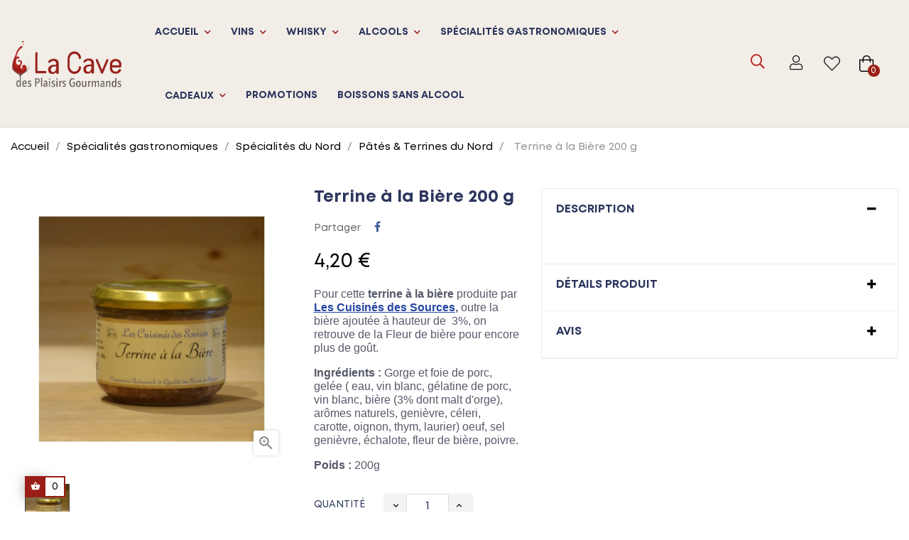

--- FILE ---
content_type: text/html; charset=utf-8
request_url: https://lacavedesplaisirsgourmands.com/pates-terrines-du-nord/761-terrine-a-la-biere-d-abbaye-200-g.html
body_size: 33551
content:
<!doctype html>
<html lang="fr"  class="default" >

  <head>
    
      <meta charset="utf-8">
<meta name="ahrefs-site-verification" content="b7763a6e6d7689bbd746f326021710ab411b79512f720dd1878e29fa452514e9">
<meta name="google-site-verification" content="PzkmNZbPP_8LTDz0GDZtQySZHnZ74motWLJ4Slfumhw">
<meta http-equiv="x-ua-compatible" content="ie=edge">

  <title>Terrine à la bière les cuisinés des sources</title>
  
    
  
  <meta name="description" content="La bière un ingrédient spécifique à la cuisine du Nord.">
  <meta name="keywords" content="terrine à la bière,les cuisinés des sources,achat produits du nord,spécialités du nord,panier cadeau nord,panier gourmand du nord,pâtés et terrines du nord ">
      <meta name="robots" content="index, follow">
        <link rel="canonical" href="https://lacavedesplaisirsgourmands.com/pates-terrines-du-nord/761-terrine-a-la-biere-d-abbaye-200-g.html">
    
      
  
    <script type="application/ld+json">
  {
    "@context": "https://schema.org",
    "@type": "Organization",
    "name" : "La Cave des Plaisirs Gourmands",
    "url" : "https://lacavedesplaisirsgourmands.com/",
    "logo": {
      "@type": "ImageObject",
      "url":"https://lacavedesplaisirsgourmands.com/img/logo-1666965364.jpg"
    }
  }
</script>

<script type="application/ld+json">
  {
    "@context": "https://schema.org",
    "@type": "WebPage",
    "isPartOf": {
      "@type": "WebSite",
      "url":  "https://lacavedesplaisirsgourmands.com/",
      "name": "La Cave des Plaisirs Gourmands"
    },
    "name": "Terrine à la bière les cuisinés des sources",
    "url":  "https://lacavedesplaisirsgourmands.com/pates-terrines-du-nord/761-terrine-a-la-biere-d-abbaye-200-g.html"
  }
</script>


  <script type="application/ld+json">
    {
      "@context": "https://schema.org",
      "@type": "BreadcrumbList",
      "itemListElement": [
                      {
              "@type": "ListItem",
              "position": 1,
              "name": "Accueil",
              "item": "https://lacavedesplaisirsgourmands.com/"
              },                        {
              "@type": "ListItem",
              "position": 2,
              "name": "Spécialités gastronomiques",
              "item": "https://lacavedesplaisirsgourmands.com/70-specialites-gastronomiques"
              },                        {
              "@type": "ListItem",
              "position": 3,
              "name": "Spécialités du Nord",
              "item": "https://lacavedesplaisirsgourmands.com/78-produits-du-nord"
              },                        {
              "@type": "ListItem",
              "position": 4,
              "name": "Pâtés &amp; Terrines du Nord",
              "item": "https://lacavedesplaisirsgourmands.com/82-pates-terrines-du-nord"
              },                        {
              "@type": "ListItem",
              "position": 5,
              "name": "Terrine à la Bière 200 g",
              "item": "https://lacavedesplaisirsgourmands.com/pates-terrines-du-nord/761-terrine-a-la-biere-d-abbaye-200-g.html"
              }            ]
          }
  </script>
  
  
  <script type="application/ld+json">
  {
    "@context": "https://schema.org/",
    "@type": "Product",
	"@id": "product",
    "name": "Terrine à la Bière 200 g",
    "description": "La bière un ingrédient spécifique à la cuisine du Nord.",
    "category": "Pâtés &amp; Terrines du Nord",
    "image" :"https://lacavedesplaisirsgourmands.com/5256-home_default/terrine-a-la-biere-d-abbaye-200-g.jpg",    "sku": "761",
    "mpn": "761",
        "brand": {
      "@type": "Thing",
      "name": "Les cuisinés des sources"
    },              "weight": {
        "@context": "https://schema.org",
        "@type": "QuantitativeValue",
        "value": "0.250000",
        "unitCode": "kg"
      },                "offers": {
            "@type": "Offer",
            "priceCurrency": "EUR",
            "name": "Terrine à la Bière 200 g",
            "price": "4.2",
            "url": "https://lacavedesplaisirsgourmands.com/pates-terrines-du-nord/761-terrine-a-la-biere-d-abbaye-200-g.html",
            "priceValidUntil": "2026-02-04",
                          "image": ["https://lacavedesplaisirsgourmands.com/5256-large_default/terrine-a-la-biere-d-abbaye-200-g.jpg"],
                        "sku": "761",
            "mpn": "761",
                                                "availability": "https://schema.org/InStock",
            "seller": {
              "@type": "Organization",
              "name": "La Cave des Plaisirs Gourmands"
            }
          }
                }
</script>

  
    
  
  
    <meta property="og:title" content="Terrine à la bière les cuisinés des sources" >
    <meta property="og:description" content="La bière un ingrédient spécifique à la cuisine du Nord." >
    <meta property="og:url" content="https://lacavedesplaisirsgourmands.com/pates-terrines-du-nord/761-terrine-a-la-biere-d-abbaye-200-g.html" >
    <meta property="og:site_name" content="La Cave des Plaisirs Gourmands" >
	<meta property="og:image" content="https://lacavedesplaisirsgourmands.com/img/logo-1666965364.jpg" >
        


  <meta name="viewport" content="width=device-width, initial-scale=1">


  <link rel="icon" type="image/vnd.microsoft.icon" href="https://lacavedesplaisirsgourmands.com/img/favicon.ico?1666965434">
  <link rel="shortcut icon" type="image/x-icon" href="https://lacavedesplaisirsgourmands.com/img/favicon.ico?1666965434">


  

    <link rel="stylesheet" href="https://lacavedesplaisirsgourmands.com/themes/leo_liquory/assets/cache/theme-627a1b108.css" type="text/css" media="all">


    

  

  <script>
        var Chronopost = {"ajax_endpoint":"https:\/\/lacavedesplaisirsgourmands.com\/module\/chronopost\/ajax?ajax=1"};
        var LEO_COOKIE_THEME = "LEO_LIQUORY_PANEL_CONFIG";
        var add_cart_error = "An error occurred while processing your request. Please try again";
        var ajaxsearch = "1";
        var buttoncompare_title_add = "Comparer";
        var buttoncompare_title_remove = "Retirer du Comparer";
        var buttonwishlist_title_add = "Liste de souhaits";
        var buttonwishlist_title_remove = "Supprimer du panier";
        var cancel_rating_txt = "Cancel Rating";
        var comparator_max_item = 3;
        var compared_products = [];
        var disable_review_form_txt = "existe pas un crit\u00e8re d'\u00e9valuation pour ce produit ou cette langue";
        var enable_dropdown_defaultcart = 1;
        var enable_flycart_effect = 1;
        var enable_notification = 0;
        var height_cart_item = "135";
        var isLogged = false;
        var leo_push = 0;
        var leo_search_url = "https:\/\/lacavedesplaisirsgourmands.com\/module\/leoproductsearch\/productsearch";
        var leo_token = "33b96d49c41824bd43783ad14ace9f6e";
        var leoproductsearch_static_token = "33b96d49c41824bd43783ad14ace9f6e";
        var leoproductsearch_token = "84a8b589d5a6e4be012b0222a657e33b";
        var lf_is_gen_rtl = false;
        var lps_show_product_img = "1";
        var lps_show_product_price = "1";
        var lql_ajax_url = "https:\/\/lacavedesplaisirsgourmands.com\/module\/leoquicklogin\/leocustomer";
        var lql_is_gen_rtl = false;
        var lql_module_dir = "\/modules\/leoquicklogin\/";
        var lql_myaccount_url = "https:\/\/lacavedesplaisirsgourmands.com\/mon-compte";
        var lql_redirect = "";
        var number_cartitem_display = 3;
        var numpro_display = "100";
        var optoken = "2aa9898887bd21a34c8c5ec815af0799";
        var prestashop = {"cart":{"products":[],"totals":{"total":{"type":"total","label":"Total","amount":0,"value":"0,00\u00a0\u20ac"},"total_including_tax":{"type":"total","label":"Total TTC","amount":0,"value":"0,00\u00a0\u20ac"},"total_excluding_tax":{"type":"total","label":"Total HT :","amount":0,"value":"0,00\u00a0\u20ac"}},"subtotals":{"products":{"type":"products","label":"Sous-total","amount":0,"value":"0,00\u00a0\u20ac"},"discounts":null,"shipping":{"type":"shipping","label":"Livraison","amount":0,"value":""},"tax":null},"products_count":0,"summary_string":"0 articles","vouchers":{"allowed":1,"added":[]},"discounts":[],"minimalPurchase":0,"minimalPurchaseRequired":""},"currency":{"id":4,"name":"Euro","iso_code":"EUR","iso_code_num":"000","sign":"\u20ac"},"customer":{"lastname":null,"firstname":null,"email":null,"birthday":null,"newsletter":null,"newsletter_date_add":null,"optin":null,"website":null,"company":null,"siret":null,"ape":null,"is_logged":false,"gender":{"type":null,"name":null},"addresses":[]},"language":{"name":"Fran\u00e7ais (French)","iso_code":"fr","locale":"fr-FR","language_code":"fr","is_rtl":"0","date_format_lite":"d\/m\/Y","date_format_full":"d\/m\/Y H:i:s","id":1},"page":{"title":"","canonical":"https:\/\/lacavedesplaisirsgourmands.com\/pates-terrines-du-nord\/761-terrine-a-la-biere-d-abbaye-200-g.html","meta":{"title":"Terrine \u00e0 la bi\u00e8re les cuisin\u00e9s des sources","description":"La bi\u00e8re un ingr\u00e9dient sp\u00e9cifique \u00e0 la cuisine du Nord.","keywords":"terrine \u00e0 la bi\u00e8re,les cuisin\u00e9s des sources,achat produits du nord,sp\u00e9cialit\u00e9s du nord,panier cadeau nord,panier gourmand du nord,p\u00e2t\u00e9s et terrines du nord","robots":"index"},"page_name":"product","body_classes":{"lang-fr":true,"lang-rtl":false,"country-FR":true,"currency-EUR":true,"layout-full-width":true,"page-product":true,"tax-display-enabled":true,"product-id-761":true,"product-Terrine \u00e0 la Bi\u00e8re 200 g":true,"product-id-category-82":true,"product-id-manufacturer-113":true,"product-id-supplier-0":true,"product-available-for-order":true},"admin_notifications":[]},"shop":{"name":"La Cave des Plaisirs Gourmands","logo":"https:\/\/lacavedesplaisirsgourmands.com\/img\/logo-1666965364.jpg","stores_icon":"https:\/\/lacavedesplaisirsgourmands.com\/img\/logo_stores.png","favicon":"https:\/\/lacavedesplaisirsgourmands.com\/img\/favicon.ico"},"urls":{"base_url":"https:\/\/lacavedesplaisirsgourmands.com\/","current_url":"https:\/\/lacavedesplaisirsgourmands.com\/pates-terrines-du-nord\/761-terrine-a-la-biere-d-abbaye-200-g.html","shop_domain_url":"https:\/\/lacavedesplaisirsgourmands.com","img_ps_url":"https:\/\/lacavedesplaisirsgourmands.com\/img\/","img_cat_url":"https:\/\/lacavedesplaisirsgourmands.com\/img\/c\/","img_lang_url":"https:\/\/lacavedesplaisirsgourmands.com\/img\/l\/","img_prod_url":"https:\/\/lacavedesplaisirsgourmands.com\/img\/p\/","img_manu_url":"https:\/\/lacavedesplaisirsgourmands.com\/img\/m\/","img_sup_url":"https:\/\/lacavedesplaisirsgourmands.com\/img\/su\/","img_ship_url":"https:\/\/lacavedesplaisirsgourmands.com\/img\/s\/","img_store_url":"https:\/\/lacavedesplaisirsgourmands.com\/img\/st\/","img_col_url":"https:\/\/lacavedesplaisirsgourmands.com\/img\/co\/","img_url":"https:\/\/lacavedesplaisirsgourmands.com\/themes\/leo_liquory\/assets\/img\/","css_url":"https:\/\/lacavedesplaisirsgourmands.com\/themes\/leo_liquory\/assets\/css\/","js_url":"https:\/\/lacavedesplaisirsgourmands.com\/themes\/leo_liquory\/assets\/js\/","pic_url":"https:\/\/lacavedesplaisirsgourmands.com\/upload\/","pages":{"address":"https:\/\/lacavedesplaisirsgourmands.com\/adresse","addresses":"https:\/\/lacavedesplaisirsgourmands.com\/adresses","authentication":"https:\/\/lacavedesplaisirsgourmands.com\/authentification","cart":"https:\/\/lacavedesplaisirsgourmands.com\/panier","category":"https:\/\/lacavedesplaisirsgourmands.com\/index.php?controller=category","cms":"https:\/\/lacavedesplaisirsgourmands.com\/index.php?controller=cms","contact":"https:\/\/lacavedesplaisirsgourmands.com\/contactez-nous","discount":"https:\/\/lacavedesplaisirsgourmands.com\/bons-de-reduction","guest_tracking":"https:\/\/lacavedesplaisirsgourmands.com\/suivi-commande-invite","history":"https:\/\/lacavedesplaisirsgourmands.com\/historique-des-commandes","identity":"https:\/\/lacavedesplaisirsgourmands.com\/identite","index":"https:\/\/lacavedesplaisirsgourmands.com\/","my_account":"https:\/\/lacavedesplaisirsgourmands.com\/mon-compte","order_confirmation":"https:\/\/lacavedesplaisirsgourmands.com\/index.php?controller=order-confirmation","order_detail":"https:\/\/lacavedesplaisirsgourmands.com\/index.php?controller=order-detail","order_follow":"https:\/\/lacavedesplaisirsgourmands.com\/details-de-la-commande","order":"https:\/\/lacavedesplaisirsgourmands.com\/commande","order_return":"https:\/\/lacavedesplaisirsgourmands.com\/index.php?controller=order-return","order_slip":"https:\/\/lacavedesplaisirsgourmands.com\/avoirs","pagenotfound":"https:\/\/lacavedesplaisirsgourmands.com\/page-non-trouvee","password":"https:\/\/lacavedesplaisirsgourmands.com\/mot-de-passe-oublie","pdf_invoice":"https:\/\/lacavedesplaisirsgourmands.com\/index.php?controller=pdf-invoice","pdf_order_return":"https:\/\/lacavedesplaisirsgourmands.com\/index.php?controller=pdf-order-return","pdf_order_slip":"https:\/\/lacavedesplaisirsgourmands.com\/index.php?controller=pdf-order-slip","prices_drop":"https:\/\/lacavedesplaisirsgourmands.com\/promotions","product":"https:\/\/lacavedesplaisirsgourmands.com\/index.php?controller=product","search":"https:\/\/lacavedesplaisirsgourmands.com\/recherche","sitemap":"https:\/\/lacavedesplaisirsgourmands.com\/plan-du-site","stores":"https:\/\/lacavedesplaisirsgourmands.com\/magasins","supplier":"https:\/\/lacavedesplaisirsgourmands.com\/fournisseurs","register":"https:\/\/lacavedesplaisirsgourmands.com\/authentification?create_account=1","order_login":"https:\/\/lacavedesplaisirsgourmands.com\/commande?login=1"},"alternative_langs":[],"theme_assets":"\/themes\/leo_liquory\/assets\/","actions":{"logout":"https:\/\/lacavedesplaisirsgourmands.com\/?mylogout="},"no_picture_image":{"bySize":{"cart_default":{"url":"https:\/\/lacavedesplaisirsgourmands.com\/img\/p\/fr-default-cart_default.jpg","width":100,"height":100},"small_default":{"url":"https:\/\/lacavedesplaisirsgourmands.com\/img\/p\/fr-default-small_default.jpg","width":150,"height":150},"medium_default":{"url":"https:\/\/lacavedesplaisirsgourmands.com\/img\/p\/fr-default-medium_default.jpg","width":452,"height":452},"home_default":{"url":"https:\/\/lacavedesplaisirsgourmands.com\/img\/p\/fr-default-home_default.jpg","width":800,"height":800},"large_default":{"url":"https:\/\/lacavedesplaisirsgourmands.com\/img\/p\/fr-default-large_default.jpg","width":1000,"height":1000}},"small":{"url":"https:\/\/lacavedesplaisirsgourmands.com\/img\/p\/fr-default-cart_default.jpg","width":100,"height":100},"medium":{"url":"https:\/\/lacavedesplaisirsgourmands.com\/img\/p\/fr-default-medium_default.jpg","width":452,"height":452},"large":{"url":"https:\/\/lacavedesplaisirsgourmands.com\/img\/p\/fr-default-large_default.jpg","width":1000,"height":1000},"legend":""}},"configuration":{"display_taxes_label":true,"display_prices_tax_incl":true,"is_catalog":false,"show_prices":true,"opt_in":{"partner":false},"quantity_discount":{"type":"discount","label":"Remise sur prix unitaire"},"voucher_enabled":1,"return_enabled":1},"field_required":[],"breadcrumb":{"links":[{"title":"Accueil","url":"https:\/\/lacavedesplaisirsgourmands.com\/"},{"title":"Sp\u00e9cialit\u00e9s gastronomiques","url":"https:\/\/lacavedesplaisirsgourmands.com\/70-specialites-gastronomiques"},{"title":"Sp\u00e9cialit\u00e9s du Nord","url":"https:\/\/lacavedesplaisirsgourmands.com\/78-produits-du-nord"},{"title":"P\u00e2t\u00e9s & Terrines du Nord","url":"https:\/\/lacavedesplaisirsgourmands.com\/82-pates-terrines-du-nord"},{"title":"Terrine \u00e0 la Bi\u00e8re 200 g","url":"https:\/\/lacavedesplaisirsgourmands.com\/pates-terrines-du-nord\/761-terrine-a-la-biere-d-abbaye-200-g.html"}],"count":5},"link":{"protocol_link":"https:\/\/","protocol_content":"https:\/\/"},"time":1768884029,"static_token":"33b96d49c41824bd43783ad14ace9f6e","token":"84a8b589d5a6e4be012b0222a657e33b","debug":false};
        var prestashopFacebookAjaxController = "https:\/\/lacavedesplaisirsgourmands.com\/module\/ps_facebook\/Ajax";
        var productcompare_add = "Le produit a \u00e9t\u00e9 ajout\u00e9 \u00e0 la liste comparer";
        var productcompare_add_error = "An error occurred while adding. Please try again";
        var productcompare_max_item = "Vous ne pouvez pas ajouter plus de 3 produit \u00e0 la comparaison des produits";
        var productcompare_remove = "a \u00e9t\u00e9 retir\u00e9 avec succ\u00e8s le produit de la liste comparative";
        var productcompare_remove_error = "An error occurred while removing. Please try again";
        var productcompare_url = "https:\/\/lacavedesplaisirsgourmands.com\/module\/leofeature\/productscompare";
        var productcompare_viewlistcompare = "Voir la liste comparer";
        var psemailsubscription_subscription = "https:\/\/lacavedesplaisirsgourmands.com\/module\/ps_emailsubscription\/subscription";
        var psr_icon_color = "#267AC7";
        var review_error = "An error occurred while processing your request. Please try again";
        var show_popup = 1;
        var text_no_product = "Vous n'avez pas de produits";
        var text_results_count = "r\u00e9sultats";
        var type_dropdown_defaultcart = "dropdown";
        var type_flycart_effect = "fade";
        var url_leoproductattribute = "https:\/\/lacavedesplaisirsgourmands.com\/module\/leofeature\/LeoProductAttribute";
        var width_cart_item = "265";
        var wishlist_add = "Le produit a \u00e9t\u00e9 ajout\u00e9 \u00e0 votre liste";
        var wishlist_cancel_txt = "Annuler";
        var wishlist_confirm_del_txt = "Supprimer l'\u00e9l\u00e9ment s\u00e9lectionn\u00e9?";
        var wishlist_del_default_txt = "Impossible de supprimer par d\u00e9faut liste";
        var wishlist_email_txt = "E-mail";
        var wishlist_loggin_required = "Vous devez \u00eatre connect\u00e9 pour g\u00e9rer votre liste";
        var wishlist_ok_txt = "D'accord";
        var wishlist_quantity_required = "Vous devez saisir une quantit\u00e9";
        var wishlist_remove = "Le produit a \u00e9t\u00e9 retir\u00e9 de votre liste";
        var wishlist_reset_txt = "R\u00e9initialiser";
        var wishlist_send_txt = "Envoyer";
        var wishlist_send_wishlist_txt = "Envoyer liste";
        var wishlist_url = "https:\/\/lacavedesplaisirsgourmands.com\/module\/leofeature\/mywishlist";
        var wishlist_viewwishlist = "Voir votre liste";
      </script>
<script>
	var choosefile_text = "Choisir un fichier";
	var turnoff_popup_text = "Ne pas afficher ce popup une nouvelle fois";
	
	var size_item_quickview = 113;
	var style_scroll_quickview = 'vertical';
	
	var size_item_page = 113;
	var style_scroll_page = 'horizontal';
	
	var size_item_quickview_attr = 113;	
	var style_scroll_quickview_attr = 'vertical';
	
	var size_item_popup = 113;
	var style_scroll_popup = 'vertical';
</script>

  	<script src="/modules/facebookpsconnect/views/js/jquery-1.11.0.min.js"></script>
	<script src="/modules/facebookpsconnect/views/js/module.js"></script>


<script>
	// instantiate object
	var fbpsc = fbpsc || new FpcModule('fbpsc');

	// get errors translation
		fbpsc.msgs = {"id":"You have not filled out the application ID","secret":"You have not filled out the application Secret","htmlElement":"You have not filled out the html element","positionName":"You have not filled out the name field","padding":"You have not filled out the padding element or this isn't an INTEGER","margin":"You have not filled out the margin element or this isn't an INTEGER","callback":"You have not filled out the application callback","scope":"You have not filled out the scope of App permissions","developerKey":"You have not filled out the developer Key","socialEmail":"You have not filled out your e-mail","delete":"Supprimer","prefixCode":"You have to set the prefix code","voucherAmount":"You have to set the voucher amount","voucherPercent":"You have to set the voucher percent","apiType":"You have to select a connection method","defaultText":"You have to fill out the default text"};
	
	
	// set URL of admin img
	fbpsc.sImgUrl = '/modules/facebookpsconnect/views/img/';

	// set URL of admin img
	fbpsc.sAdminImgUrl = '/img/admin/';

	// set URL of module's web service
		fbpsc.sWebService = '/modules/facebookpsconnect/ws-facebookpsconnect.php';
	

</script>
<script>
	
	var FancyboxI18nClose = "Fermer";
	var FancyboxI18nNext = "Prochain";
	var FancyboxI18nPrev = "précédent";
	var current_link = "http://lacavedesplaisirsgourmands.com/";		
	var currentURL = window.location;
	currentURL = String(currentURL);
	currentURL = currentURL.replace("https://","").replace("http://","").replace("www.","").replace( /#\w*/, "" );
	current_link = current_link.replace("https://","").replace("http://","").replace("www.","");
	var text_warning_select_txt = "S'il vous plaît sélectionner un pour supprimer?";
	var text_confirm_remove_txt = "Etes-vous sûr de retirer de pied de page?";
	var close_bt_txt = "Fermer";
	var list_menu = [];
	var list_menu_tmp = {};
	var list_tab = [];
	var isHomeMenu = 0;
	
</script>
<!-- @file modules\appagebuilder\views\templates\hook\header -->

<script>
	/**
	 * List functions will run when document.ready()
	 */
	var ap_list_functions = [];
	/**
	 * List functions will run when window.load()
	 */
	var ap_list_functions_loaded = [];

	/**
	 * List functions will run when document.ready() for theme
	 */

	var products_list_functions = [];
</script>


<script>
	var leoOption = {
		category_qty:1,
		product_list_image:0,
		product_one_img:1,
		productCdown: 1,
		productColor: 0,
		homeWidth: 800,
		homeheight: 800,
	}

	ap_list_functions.push(function(){
		if (typeof $.LeoCustomAjax !== "undefined" && $.isFunction($.LeoCustomAjax)) {
			var leoCustomAjax = new $.LeoCustomAjax();
			leoCustomAjax.processAjax();
		}
	});
</script>
<script async src="https://www.googletagmanager.com/gtag/js?id=UA-27246010-1"></script>
<script>
  window.dataLayer = window.dataLayer || [];
  function gtag(){dataLayer.push(arguments);}
  gtag('js', new Date());
  gtag(
    'config',
    'UA-27246010-1',
    {
      'debug_mode':false
                      }
  );
</script>

<script async src= "https://certishopping.com/api/widget/v8/javascript/widgetv8.min.js?partner_id=QaT54V3yEu3YVaC&platform=prestashop"></script>
<style></style>



    
  <meta property="og:type" content="product">
      <meta property="og:image" content="https://lacavedesplaisirsgourmands.com/5256-large_default/terrine-a-la-biere-d-abbaye-200-g.jpg">
  
      <meta property="product:pretax_price:amount" content="3.981043">
    <meta property="product:pretax_price:currency" content="EUR">
    <meta property="product:price:amount" content="4.2">
    <meta property="product:price:currency" content="EUR">
      <meta property="product:weight:value" content="0.250000">
  <meta property="product:weight:units" content="kg">
  
  </head>

  <body id="product" class="lang-fr country-fr currency-eur layout-full-width page-product tax-display-enabled product-id-761 product-terrine-a-la-biere-200-g product-id-category-82 product-id-manufacturer-113 product-id-supplier-0 product-available-for-order fullwidth">

    
      
    

    <main id="page">
      
              
      <header id="header">
		  
			
  <div class="header-banner">
          <div class="container">
              <div class="inner"><!-- @file modules\appagebuilder\views\templates\hook\ApRow -->
    <div        class="row ApRow  "
                            style=""                >
                                            <!-- @file modules\appagebuilder\views\templates\hook\ApColumn -->
<div    class="col-xl-12 col-lg-12 col-md-12 col-sm-12 col-xs-12 col-sp-12  ApColumn "
	    >
                    
    </div>            </div>
    </div>
          </div>
        </div>



  <nav class="header-nav">
    <div class="topnav">
            <div class="container">
              <div class="inner"></div>
            </div>
          </div>
    <div class="bottomnav">
              <div class="container">
              <div class="inner"></div>
              </div>
          </div>
  </nav>



  <div class="header-top">
          <div class="inner"><!-- @file modules\appagebuilder\views\templates\hook\ApRow -->
    <div        class="row box1-h1 ApRow  has-bg bg-boxed"
                            style="background: no-repeat;"        data-bg_data=" no-repeat"        >
                                            <!-- @file modules\appagebuilder\views\templates\hook\ApColumn -->
<div    class="col-xl-2 col-lg-12 col-md-12 col-sm-12 col-xs-12 col-sp-12 left  ApColumn "
	    >
                    <!-- @file modules\appagebuilder\views\templates\hook\ApGenCode -->

	<div class="logo-header ">        <a href="https://lacavedesplaisirsgourmands.com/" title="La Cave des Plaisirs Gourmands"> <img class="logo img-fluid" src="/themes/leo_liquory/assets/img/logo_white.png" alt="La Cave des Plaisirs Gourmands"> </a> </div>

    </div><!-- @file modules\appagebuilder\views\templates\hook\ApColumn -->
<div    class="col-xl-7 col-lg-6 col-md-4 col-sm-4 col-xs-4 col-sp-3 center ApColumn "
	    >
                    <!-- @file modules\appagebuilder\views\templates\hook\ApSlideShow -->
<div id="memgamenu-form_9279380073957572" class="ApMegamenu">
			    
                <nav data-megamenu-id="9279380073957572" class="leo-megamenu cavas_menu navbar navbar-default enable-canvas ">
                            <!-- Brand and toggle get grouped for better mobile display -->
                            <div class="navbar-header">
                                    <button type="button" class="navbar-toggler hidden-lg-up" data-toggle="collapse" data-target=".megamenu-off-canvas-9279380073957572">
                                            <span class="sr-only">Basculer la navigation</span>
                                            &#9776;
                                            <!--
                                            <span class="icon-bar"></span>
                                            <span class="icon-bar"></span>
                                            <span class="icon-bar"></span>
                                            -->
                                    </button>
                            </div>
                            <!-- Collect the nav links, forms, and other content for toggling -->
                                                        <div class="leo-top-menu collapse navbar-toggleable-md megamenu-off-canvas megamenu-off-canvas-9279380073957572"><ul class="nav navbar-nav megamenu horizontal"><li data-menu-type="category" class="nav-item parent  dropdown aligned-left  leo-2" >
    <a class="nav-link dropdown-toggle has-category" data-toggle="dropdown" href="https://lacavedesplaisirsgourmands.com/2-accueil" target="_self">

                    
                    <span class="menu-title">Accueil</span>
                                        
            </a>
        <b class="caret"></b>
            <div class="dropdown-sub dropdown-menu" >
            <div class="dropdown-menu-inner">
                                    <div class="row">
                                                    <div class="mega-col col-md-12" >
                                <div class="mega-col-inner ">
                                    <div class="leo-widget" data-id_widget="1712843049">
    <div class="widget-subcategories">
                <div class="widget-inner">
                            <div class="menu-title">
                    <a href="https://lacavedesplaisirsgourmands.com/2-accueil" title="Accueil" class="img">
                            Accueil 
                    </a>
                </div>
                <ul>
                                    <li class="clearfix level2 dropdown">
                        <a href="https://lacavedesplaisirsgourmands.com/9-vins" title="Vins" class="img">
                                Vins 
                        </a>
                                                    <b class="caret "></b>
                            <ul class="dropdown-sub dropdown-menu ">
                                                                    <li class="clearfix level3" >
                                        <a href="https://lacavedesplaisirsgourmands.com/10-vins-rouges" title="Vins Rouges" class="img">
                                            Vins Rouges 
                                        </a>
                                    </li>
                                                                    <li class="clearfix level3" >
                                        <a href="https://lacavedesplaisirsgourmands.com/11-vins-blancs" title="Vins Blancs" class="img">
                                            Vins Blancs 
                                        </a>
                                    </li>
                                                                    <li class="clearfix level3" >
                                        <a href="https://lacavedesplaisirsgourmands.com/14-vins-bio" title="Vins BIO" class="img">
                                            Vins BIO 
                                        </a>
                                    </li>
                                                                    <li class="clearfix level3" >
                                        <a href="https://lacavedesplaisirsgourmands.com/23-champagne" title="Champagne" class="img">
                                            Champagne 
                                        </a>
                                    </li>
                                                                    <li class="clearfix level3" >
                                        <a href="https://lacavedesplaisirsgourmands.com/40-vins-effervescents" title="Vins Effervescents" class="img">
                                            Vins Effervescents 
                                        </a>
                                    </li>
                                                                    <li class="clearfix level3" >
                                        <a href="https://lacavedesplaisirsgourmands.com/41-vins-roses-" title="Vins Rosés" class="img">
                                            Vins Rosés 
                                        </a>
                                    </li>
                                                                    <li class="clearfix level3" >
                                        <a href="https://lacavedesplaisirsgourmands.com/43-fontaine-a-vin" title="Fontaine à vin" class="img">
                                            Fontaine à vin 
                                        </a>
                                    </li>
                                                                    <li class="clearfix level3" >
                                        <a href="https://lacavedesplaisirsgourmands.com/76-packs-decouverte" title="Packs Découverte Vins" class="img">
                                            Packs Découverte Vins 
                                        </a>
                                    </li>
                                                                    <li class="clearfix level3" >
                                        <a href="https://lacavedesplaisirsgourmands.com/107-vins-etrangers" title="Vins étrangers" class="img">
                                            Vins étrangers 
                                        </a>
                                    </li>
                                                                
                            </ul>
                                            </li>
                                    <li class="clearfix level2 dropdown">
                        <a href="https://lacavedesplaisirsgourmands.com/44-futs-de-bieres" title="Futs de Bières" class="img">
                                Futs de Bières 
                        </a>
                                                    <b class="caret "></b>
                            <ul class="dropdown-sub dropdown-menu ">
                                                                    <li class="clearfix level3" >
                                        <a href="https://lacavedesplaisirsgourmands.com/45-futs-de-bieres" title="Fûts de Bières" class="img">
                                            Fûts de Bières 
                                        </a>
                                    </li>
                                                                
                            </ul>
                                            </li>
                                    <li class="clearfix level2 dropdown">
                        <a href="https://lacavedesplaisirsgourmands.com/47-whisky" title="Whisky" class="img">
                                Whisky 
                        </a>
                                                    <b class="caret "></b>
                            <ul class="dropdown-sub dropdown-menu ">
                                                                    <li class="clearfix level3" >
                                        <a href="https://lacavedesplaisirsgourmands.com/48-whisky-ecossais" title="Whisky Ecossais" class="img">
                                            Whisky Ecossais 
                                        </a>
                                    </li>
                                                                    <li class="clearfix level3" >
                                        <a href="https://lacavedesplaisirsgourmands.com/50-pierres-a-whisky" title="Pierres à Whisky" class="img">
                                            Pierres à Whisky 
                                        </a>
                                    </li>
                                                                    <li class="clearfix level3" >
                                        <a href="https://lacavedesplaisirsgourmands.com/55-whisky-irlandais" title="Whisky Irlandais" class="img">
                                            Whisky Irlandais 
                                        </a>
                                    </li>
                                                                    <li class="clearfix level3" >
                                        <a href="https://lacavedesplaisirsgourmands.com/56-whisky-japonais" title="Whisky Japonais" class="img">
                                            Whisky Japonais 
                                        </a>
                                    </li>
                                                                    <li class="clearfix level3" >
                                        <a href="https://lacavedesplaisirsgourmands.com/57-whisky-americain-bourbons" title="Whisky Américain, Bourbons" class="img">
                                            Whisky Américain, Bourbons 
                                        </a>
                                    </li>
                                                                    <li class="clearfix level3" >
                                        <a href="https://lacavedesplaisirsgourmands.com/106-whisky-francais" title="Whisky Français" class="img">
                                            Whisky Français 
                                        </a>
                                    </li>
                                                                
                            </ul>
                                            </li>
                                    <li class="clearfix level2 dropdown">
                        <a href="https://lacavedesplaisirsgourmands.com/58-alcools" title="Alcools" class="img">
                                Alcools 
                        </a>
                                                    <b class="caret "></b>
                            <ul class="dropdown-sub dropdown-menu ">
                                                                    <li class="clearfix level3" >
                                        <a href="https://lacavedesplaisirsgourmands.com/59-armagnac" title="Armagnac" class="img">
                                            Armagnac 
                                        </a>
                                    </li>
                                                                    <li class="clearfix level3" >
                                        <a href="https://lacavedesplaisirsgourmands.com/60-cognac" title="Cognac" class="img">
                                            Cognac 
                                        </a>
                                    </li>
                                                                    <li class="clearfix level3" >
                                        <a href="https://lacavedesplaisirsgourmands.com/61-calvados" title="Calvados" class="img">
                                            Calvados 
                                        </a>
                                    </li>
                                                                    <li class="clearfix level3" >
                                        <a href="https://lacavedesplaisirsgourmands.com/62-eaux-de-vie-de-fruits" title="Eaux de Vie de Fruits" class="img">
                                            Eaux de Vie de Fruits 
                                        </a>
                                    </li>
                                                                    <li class="clearfix level3" >
                                        <a href="https://lacavedesplaisirsgourmands.com/63-vodka-gin" title="Vodka, Gin" class="img">
                                            Vodka, Gin 
                                        </a>
                                    </li>
                                                                    <li class="clearfix level3" >
                                        <a href="https://lacavedesplaisirsgourmands.com/64-cremes-liqueurs" title="Crémes &amp; Liqueurs" class="img">
                                            Crémes &amp; Liqueurs 
                                        </a>
                                    </li>
                                                                    <li class="clearfix level3" >
                                        <a href="https://lacavedesplaisirsgourmands.com/65-rhums" title="Rhums" class="img">
                                            Rhums 
                                        </a>
                                    </li>
                                                                    <li class="clearfix level3" >
                                        <a href="https://lacavedesplaisirsgourmands.com/67-portos-xeres" title="Portos &amp; Xeres" class="img">
                                            Portos &amp; Xeres 
                                        </a>
                                    </li>
                                                                    <li class="clearfix level3" >
                                        <a href="https://lacavedesplaisirsgourmands.com/68-aperitifs" title="Apéritifs" class="img">
                                            Apéritifs 
                                        </a>
                                    </li>
                                                                    <li class="clearfix level3" >
                                        <a href="https://lacavedesplaisirsgourmands.com/99-genievre" title="Genièvre" class="img">
                                            Genièvre 
                                        </a>
                                    </li>
                                                                    <li class="clearfix level3" >
                                        <a href="https://lacavedesplaisirsgourmands.com/108-punch-au-rhum-cocktail" title="Punch au Rhum, Cocktail" class="img">
                                            Punch au Rhum, Cocktail 
                                        </a>
                                    </li>
                                                                
                            </ul>
                                            </li>
                                    <li class="clearfix level2 dropdown">
                        <a href="https://lacavedesplaisirsgourmands.com/70-specialites-gastronomiques" title="Spécialités gastronomiques" class="img">
                                Spécialités gastronomiques 
                        </a>
                                                    <b class="caret "></b>
                            <ul class="dropdown-sub dropdown-menu ">
                                                                    <li class="clearfix level3" >
                                        <a href="https://lacavedesplaisirsgourmands.com/73-foie-gras" title="Foie gras" class="img">
                                            Foie gras 
                                        </a>
                                    </li>
                                                                    <li class="clearfix level3" >
                                        <a href="https://lacavedesplaisirsgourmands.com/75-pates-terrines-rillettes-tartinables" title="Pâtés, Terrines, Rillettes, Tartinables" class="img">
                                            Pâtés, Terrines, Rillettes, Tartinables 
                                        </a>
                                    </li>
                                                                    <li class="clearfix level3" >
                                        <a href="https://lacavedesplaisirsgourmands.com/78-produits-du-nord" title="Spécialités du Nord" class="img">
                                            Spécialités du Nord 
                                        </a>
                                    </li>
                                                                
                            </ul>
                                            </li>
                                    <li class="clearfix level2 dropdown">
                        <a href="https://lacavedesplaisirsgourmands.com/84-cadeaux" title="Cadeaux" class="img">
                                Cadeaux 
                        </a>
                                                    <b class="caret "></b>
                            <ul class="dropdown-sub dropdown-menu ">
                                                                    <li class="clearfix level3" >
                                        <a href="https://lacavedesplaisirsgourmands.com/85-paniers-garnis-paniers-specialites-du-nord-gourmands" title="Paniers garnis" class="img">
                                            Paniers garnis 
                                        </a>
                                    </li>
                                                                    <li class="clearfix level3" >
                                        <a href="https://lacavedesplaisirsgourmands.com/87-coffrets-cadeaux-vins-champagne" title="Coffrets  Cadeaux Vins &amp; Champagne" class="img">
                                            Coffrets  Cadeaux Vins &amp; Champagne 
                                        </a>
                                    </li>
                                                                    <li class="clearfix level3" >
                                        <a href="https://lacavedesplaisirsgourmands.com/90-coffret-cadeaux-alcools-whisky" title="Coffret Cadeaux Alcools &amp; Whisky" class="img">
                                            Coffret Cadeaux Alcools &amp; Whisky 
                                        </a>
                                    </li>
                                                                    <li class="clearfix level3" >
                                        <a href="https://lacavedesplaisirsgourmands.com/104-accessoires" title="Accessoires" class="img">
                                            Accessoires 
                                        </a>
                                    </li>
                                                                    <li class="clearfix level3" >
                                        <a href="https://lacavedesplaisirsgourmands.com/105-coffret-cadeaux-bieres" title="Coffret cadeaux bières" class="img">
                                            Coffret cadeaux bières 
                                        </a>
                                    </li>
                                                                    <li class="clearfix level3" >
                                        <a href="https://lacavedesplaisirsgourmands.com/120-calendrier-de-l-avent" title="Calendrier de l&#039;avent" class="img">
                                            Calendrier de l&#039;avent 
                                        </a>
                                    </li>
                                                                
                            </ul>
                                            </li>
                                    <li class="clearfix level2 dropdown">
                        <a href="https://lacavedesplaisirsgourmands.com/110-promotions" title="Promotions" class="img">
                                Promotions 
                        </a>
                                            </li>
                                    <li class="clearfix level2 dropdown">
                        <a href="https://lacavedesplaisirsgourmands.com/121-boissons-sans-alcool" title="Boissons sans alcool" class="img">
                                Boissons sans alcool 
                        </a>
                                            </li>
                                </ul>
                    </div>
    </div>
 
</div>                                </div>
                            </div>
                                            </div>
                            </div>
        </div>
    </li>
<li data-menu-type="category" class="nav-item parent  dropdown aligned-left  leo-2" >
    <a class="nav-link dropdown-toggle has-category" data-toggle="dropdown" href="https://lacavedesplaisirsgourmands.com/9-vins" target="_self">

                    
                    <span class="menu-title">Vins</span>
                                        
            </a>
        <b class="caret"></b>
            <div class="dropdown-sub dropdown-menu" >
            <div class="dropdown-menu-inner">
                                    <div class="row">
                                                    <div class="mega-col col-md-12" >
                                <div class="mega-col-inner ">
                                    <div class="leo-widget" data-id_widget="1712843092">
    <div class="widget-subcategories">
                <div class="widget-inner">
                            <div class="menu-title">
                    <a href="https://lacavedesplaisirsgourmands.com/9-vins" title="Vins" class="img">
                            Vins 
                    </a>
                </div>
                <ul>
                                    <li class="clearfix level2 dropdown">
                        <a href="https://lacavedesplaisirsgourmands.com/10-vins-rouges" title="Vins Rouges" class="img">
                                Vins Rouges 
                        </a>
                                                    <b class="caret "></b>
                            <ul class="dropdown-sub dropdown-menu ">
                                                                    <li class="clearfix level3" >
                                        <a href="https://lacavedesplaisirsgourmands.com/12-bordeaux" title="Bordeaux" class="img">
                                            Bordeaux 
                                        </a>
                                    </li>
                                                                    <li class="clearfix level3" >
                                        <a href="https://lacavedesplaisirsgourmands.com/15-beaujolais" title="Beaujolais" class="img">
                                            Beaujolais 
                                        </a>
                                    </li>
                                                                    <li class="clearfix level3" >
                                        <a href="https://lacavedesplaisirsgourmands.com/16-bourgogne" title="Bourgogne" class="img">
                                            Bourgogne 
                                        </a>
                                    </li>
                                                                    <li class="clearfix level3" >
                                        <a href="https://lacavedesplaisirsgourmands.com/17-vallee-du-rhone" title="Vallée du Rhône" class="img">
                                            Vallée du Rhône 
                                        </a>
                                    </li>
                                                                    <li class="clearfix level3" >
                                        <a href="https://lacavedesplaisirsgourmands.com/18-val-de-loire" title="Val de Loire" class="img">
                                            Val de Loire 
                                        </a>
                                    </li>
                                                                    <li class="clearfix level3" >
                                        <a href="https://lacavedesplaisirsgourmands.com/19-languedoc-roussillon" title="Languedoc Roussillon" class="img">
                                            Languedoc Roussillon 
                                        </a>
                                    </li>
                                                                    <li class="clearfix level3" >
                                        <a href="https://lacavedesplaisirsgourmands.com/20-vins-du-sud-ouest" title="Sud Ouest" class="img">
                                            Sud Ouest 
                                        </a>
                                    </li>
                                                                    <li class="clearfix level3" >
                                        <a href="https://lacavedesplaisirsgourmands.com/21-vins-d-alsace" title="Alsace" class="img">
                                            Alsace 
                                        </a>
                                    </li>
                                                                    <li class="clearfix level3" >
                                        <a href="https://lacavedesplaisirsgourmands.com/22-vins-corse" title="Corse" class="img">
                                            Corse 
                                        </a>
                                    </li>
                                                                    <li class="clearfix level3" >
                                        <a href="https://lacavedesplaisirsgourmands.com/103-savoie-jura" title="Savoie &amp; Jura" class="img">
                                            Savoie &amp; Jura 
                                        </a>
                                    </li>
                                                                    <li class="clearfix level3" >
                                        <a href="https://lacavedesplaisirsgourmands.com/115-vin-de-france" title="Vin de France" class="img">
                                            Vin de France 
                                        </a>
                                    </li>
                                                                
                            </ul>
                                            </li>
                                    <li class="clearfix level2 dropdown">
                        <a href="https://lacavedesplaisirsgourmands.com/11-vins-blancs" title="Vins Blancs" class="img">
                                Vins Blancs 
                        </a>
                                                    <b class="caret "></b>
                            <ul class="dropdown-sub dropdown-menu ">
                                                                    <li class="clearfix level3" >
                                        <a href="https://lacavedesplaisirsgourmands.com/26-alsace" title="Alsace" class="img">
                                            Alsace 
                                        </a>
                                    </li>
                                                                    <li class="clearfix level3" >
                                        <a href="https://lacavedesplaisirsgourmands.com/29-bordeaux" title="Bordeaux" class="img">
                                            Bordeaux 
                                        </a>
                                    </li>
                                                                    <li class="clearfix level3" >
                                        <a href="https://lacavedesplaisirsgourmands.com/30-bourgogne-blanc" title="Bourgogne" class="img">
                                            Bourgogne 
                                        </a>
                                    </li>
                                                                    <li class="clearfix level3" >
                                        <a href="https://lacavedesplaisirsgourmands.com/31-vallee-du-rhone" title="Vallée du Rhône" class="img">
                                            Vallée du Rhône 
                                        </a>
                                    </li>
                                                                    <li class="clearfix level3" >
                                        <a href="https://lacavedesplaisirsgourmands.com/32-corse" title="Corse" class="img">
                                            Corse 
                                        </a>
                                    </li>
                                                                    <li class="clearfix level3" >
                                        <a href="https://lacavedesplaisirsgourmands.com/33-languedoc-roussillon" title="Languedoc Roussillon" class="img">
                                            Languedoc Roussillon 
                                        </a>
                                    </li>
                                                                    <li class="clearfix level3" >
                                        <a href="https://lacavedesplaisirsgourmands.com/34-sud-ouest" title="Sud-Ouest" class="img">
                                            Sud-Ouest 
                                        </a>
                                    </li>
                                                                    <li class="clearfix level3" >
                                        <a href="https://lacavedesplaisirsgourmands.com/36-val-de-loire" title="Val de Loire" class="img">
                                            Val de Loire 
                                        </a>
                                    </li>
                                                                    <li class="clearfix level3" >
                                        <a href="https://lacavedesplaisirsgourmands.com/38-savoie-jura" title="Savoie &amp; Jura" class="img">
                                            Savoie &amp; Jura 
                                        </a>
                                    </li>
                                                                    <li class="clearfix level3" >
                                        <a href="https://lacavedesplaisirsgourmands.com/119-vin-de-france-" title="Vin de France" class="img">
                                            Vin de France 
                                        </a>
                                    </li>
                                                                
                            </ul>
                                            </li>
                                    <li class="clearfix level2 dropdown">
                        <a href="https://lacavedesplaisirsgourmands.com/14-vins-bio" title="Vins BIO" class="img">
                                Vins BIO 
                        </a>
                                            </li>
                                    <li class="clearfix level2 dropdown">
                        <a href="https://lacavedesplaisirsgourmands.com/23-champagne" title="Champagne" class="img">
                                Champagne 
                        </a>
                                            </li>
                                    <li class="clearfix level2 dropdown">
                        <a href="https://lacavedesplaisirsgourmands.com/40-vins-effervescents" title="Vins Effervescents" class="img">
                                Vins Effervescents 
                        </a>
                                            </li>
                                    <li class="clearfix level2 dropdown">
                        <a href="https://lacavedesplaisirsgourmands.com/41-vins-roses-" title="Vins Rosés" class="img">
                                Vins Rosés 
                        </a>
                                            </li>
                                    <li class="clearfix level2 dropdown">
                        <a href="https://lacavedesplaisirsgourmands.com/43-fontaine-a-vin" title="Fontaine à vin" class="img">
                                Fontaine à vin 
                        </a>
                                            </li>
                                    <li class="clearfix level2 dropdown">
                        <a href="https://lacavedesplaisirsgourmands.com/76-packs-decouverte" title="Packs Découverte Vins" class="img">
                                Packs Découverte Vins 
                        </a>
                                            </li>
                                    <li class="clearfix level2 dropdown">
                        <a href="https://lacavedesplaisirsgourmands.com/107-vins-etrangers" title="Vins étrangers" class="img">
                                Vins étrangers 
                        </a>
                                            </li>
                                </ul>
                    </div>
    </div>
 
</div>                                </div>
                            </div>
                                            </div>
                            </div>
        </div>
    </li>
<li data-menu-type="category" class="nav-item parent  dropdown aligned-left  leo-2" >
    <a class="nav-link dropdown-toggle has-category" data-toggle="dropdown" href="https://lacavedesplaisirsgourmands.com/47-whisky" target="_self">

                    
                    <span class="menu-title">Whisky</span>
                                        
            </a>
        <b class="caret"></b>
            <div class="dropdown-sub dropdown-menu" >
            <div class="dropdown-menu-inner">
                                    <div class="row">
                                                    <div class="mega-col col-md-12" >
                                <div class="mega-col-inner ">
                                    <div class="leo-widget" data-id_widget="1712843105">
    <div class="widget-subcategories">
                <div class="widget-inner">
                            <div class="menu-title">
                    <a href="https://lacavedesplaisirsgourmands.com/47-whisky" title="Whisky" class="img">
                            Whisky 
                    </a>
                </div>
                <ul>
                                    <li class="clearfix level2 dropdown">
                        <a href="https://lacavedesplaisirsgourmands.com/48-whisky-ecossais" title="Whisky Ecossais" class="img">
                                Whisky Ecossais 
                        </a>
                                                    <b class="caret "></b>
                            <ul class="dropdown-sub dropdown-menu ">
                                                                    <li class="clearfix level3" >
                                        <a href="https://lacavedesplaisirsgourmands.com/49-blended-scotch-whisky" title="Blended Scotch Whisky" class="img">
                                            Blended Scotch Whisky 
                                        </a>
                                    </li>
                                                                    <li class="clearfix level3" >
                                        <a href="https://lacavedesplaisirsgourmands.com/51-single-malt" title="Single Malt" class="img">
                                            Single Malt 
                                        </a>
                                    </li>
                                                                
                            </ul>
                                            </li>
                                    <li class="clearfix level2 dropdown">
                        <a href="https://lacavedesplaisirsgourmands.com/50-pierres-a-whisky" title="Pierres à Whisky" class="img">
                                Pierres à Whisky 
                        </a>
                                            </li>
                                    <li class="clearfix level2 dropdown">
                        <a href="https://lacavedesplaisirsgourmands.com/55-whisky-irlandais" title="Whisky Irlandais" class="img">
                                Whisky Irlandais 
                        </a>
                                            </li>
                                    <li class="clearfix level2 dropdown">
                        <a href="https://lacavedesplaisirsgourmands.com/56-whisky-japonais" title="Whisky Japonais" class="img">
                                Whisky Japonais 
                        </a>
                                            </li>
                                    <li class="clearfix level2 dropdown">
                        <a href="https://lacavedesplaisirsgourmands.com/57-whisky-americain-bourbons" title="Whisky Américain, Bourbons" class="img">
                                Whisky Américain, Bourbons 
                        </a>
                                            </li>
                                    <li class="clearfix level2 dropdown">
                        <a href="https://lacavedesplaisirsgourmands.com/106-whisky-francais" title="Whisky Français" class="img">
                                Whisky Français 
                        </a>
                                            </li>
                                </ul>
                    </div>
    </div>
 
</div>                                </div>
                            </div>
                                            </div>
                            </div>
        </div>
    </li>
<li data-menu-type="category" class="nav-item parent  dropdown aligned-left  leo-2" >
    <a class="nav-link dropdown-toggle has-category" data-toggle="dropdown" href="https://lacavedesplaisirsgourmands.com/58-alcools" target="_self">

                    
                    <span class="menu-title">Alcools</span>
                                        
            </a>
        <b class="caret"></b>
            <div class="dropdown-sub dropdown-menu" >
            <div class="dropdown-menu-inner">
                                    <div class="row">
                                                    <div class="mega-col col-md-12" >
                                <div class="mega-col-inner ">
                                    <div class="leo-widget" data-id_widget="1712843116">
    <div class="widget-subcategories">
                <div class="widget-inner">
                            <div class="menu-title">
                    <a href="https://lacavedesplaisirsgourmands.com/58-alcools" title="Alcools" class="img">
                            Alcools 
                    </a>
                </div>
                <ul>
                                    <li class="clearfix level2 dropdown">
                        <a href="https://lacavedesplaisirsgourmands.com/59-armagnac" title="Armagnac" class="img">
                                Armagnac 
                        </a>
                                            </li>
                                    <li class="clearfix level2 dropdown">
                        <a href="https://lacavedesplaisirsgourmands.com/60-cognac" title="Cognac" class="img">
                                Cognac 
                        </a>
                                            </li>
                                    <li class="clearfix level2 dropdown">
                        <a href="https://lacavedesplaisirsgourmands.com/61-calvados" title="Calvados" class="img">
                                Calvados 
                        </a>
                                            </li>
                                    <li class="clearfix level2 dropdown">
                        <a href="https://lacavedesplaisirsgourmands.com/62-eaux-de-vie-de-fruits" title="Eaux de Vie de Fruits" class="img">
                                Eaux de Vie de Fruits 
                        </a>
                                            </li>
                                    <li class="clearfix level2 dropdown">
                        <a href="https://lacavedesplaisirsgourmands.com/63-vodka-gin" title="Vodka, Gin" class="img">
                                Vodka, Gin 
                        </a>
                                            </li>
                                    <li class="clearfix level2 dropdown">
                        <a href="https://lacavedesplaisirsgourmands.com/64-cremes-liqueurs" title="Crémes &amp; Liqueurs" class="img">
                                Crémes &amp; Liqueurs 
                        </a>
                                            </li>
                                    <li class="clearfix level2 dropdown">
                        <a href="https://lacavedesplaisirsgourmands.com/65-rhums" title="Rhums" class="img">
                                Rhums 
                        </a>
                                            </li>
                                    <li class="clearfix level2 dropdown">
                        <a href="https://lacavedesplaisirsgourmands.com/67-portos-xeres" title="Portos &amp; Xeres" class="img">
                                Portos &amp; Xeres 
                        </a>
                                            </li>
                                    <li class="clearfix level2 dropdown">
                        <a href="https://lacavedesplaisirsgourmands.com/68-aperitifs" title="Apéritifs" class="img">
                                Apéritifs 
                        </a>
                                            </li>
                                    <li class="clearfix level2 dropdown">
                        <a href="https://lacavedesplaisirsgourmands.com/99-genievre" title="Genièvre" class="img">
                                Genièvre 
                        </a>
                                            </li>
                                    <li class="clearfix level2 dropdown">
                        <a href="https://lacavedesplaisirsgourmands.com/108-punch-au-rhum-cocktail" title="Punch au Rhum, Cocktail" class="img">
                                Punch au Rhum, Cocktail 
                        </a>
                                            </li>
                                </ul>
                    </div>
    </div>
 
</div>                                </div>
                            </div>
                                            </div>
                            </div>
        </div>
    </li>
<li data-menu-type="category" class="nav-item parent  dropdown aligned-left  leo-2" >
    <a class="nav-link dropdown-toggle has-category" data-toggle="dropdown" href="https://lacavedesplaisirsgourmands.com/70-specialites-gastronomiques" target="_self">

                    
                    <span class="menu-title">Spécialités gastronomiques</span>
                                        
            </a>
        <b class="caret"></b>
            <div class="dropdown-sub dropdown-menu" >
            <div class="dropdown-menu-inner">
                                    <div class="row">
                                                    <div class="mega-col col-md-12" >
                                <div class="mega-col-inner ">
                                    <div class="leo-widget" data-id_widget="1712843127">
    <div class="widget-subcategories">
                <div class="widget-inner">
                            <div class="menu-title">
                    <a href="https://lacavedesplaisirsgourmands.com/70-specialites-gastronomiques" title="Spécialités gastronomiques" class="img">
                            Spécialités gastronomiques 
                    </a>
                </div>
                <ul>
                                    <li class="clearfix level2 dropdown">
                        <a href="https://lacavedesplaisirsgourmands.com/73-foie-gras" title="Foie gras" class="img">
                                Foie gras 
                        </a>
                                            </li>
                                    <li class="clearfix level2 dropdown">
                        <a href="https://lacavedesplaisirsgourmands.com/75-pates-terrines-rillettes-tartinables" title="Pâtés, Terrines, Rillettes, Tartinables" class="img">
                                Pâtés, Terrines, Rillettes, Tartinables 
                        </a>
                                            </li>
                                    <li class="clearfix level2 dropdown">
                        <a href="https://lacavedesplaisirsgourmands.com/78-produits-du-nord" title="Spécialités du Nord" class="img">
                                Spécialités du Nord 
                        </a>
                                                    <b class="caret "></b>
                            <ul class="dropdown-sub dropdown-menu ">
                                                                    <li class="clearfix level3" >
                                        <a href="https://lacavedesplaisirsgourmands.com/79-plats-cuisines-du-nord" title="Plats cuisinés du Nord" class="img">
                                            Plats cuisinés du Nord 
                                        </a>
                                    </li>
                                                                    <li class="clearfix level3" >
                                        <a href="https://lacavedesplaisirsgourmands.com/82-pates-terrines-du-nord" title="Pâtés &amp; Terrines du Nord" class="img">
                                            Pâtés &amp; Terrines du Nord 
                                        </a>
                                    </li>
                                                                    <li class="clearfix level3" >
                                        <a href="https://lacavedesplaisirsgourmands.com/83-foie-gras-lucullus-confits-du-nord" title="Foie gras, Lucullus &amp; Confits du Nord" class="img">
                                            Foie gras, Lucullus &amp; Confits du Nord 
                                        </a>
                                    </li>
                                                                    <li class="clearfix level3" >
                                        <a href="https://lacavedesplaisirsgourmands.com/96-biscuiterie-confiserie-du-nord" title="Biscuiterie &amp; Confiserie du Nord" class="img">
                                            Biscuiterie &amp; Confiserie du Nord 
                                        </a>
                                    </li>
                                                                    <li class="clearfix level3" >
                                        <a href="https://lacavedesplaisirsgourmands.com/97-bieres-du-nord-genievre-creme-de-betises-de-cambrai" title="Bières du Nord,  Genièvre &amp; Crème de Bêtises de Cambrai" class="img">
                                            Bières du Nord,  Genièvre &amp; Crème de Bêtises de Cambrai 
                                        </a>
                                    </li>
                                                                
                            </ul>
                                            </li>
                                </ul>
                    </div>
    </div>
 
</div>                                </div>
                            </div>
                                            </div>
                            </div>
        </div>
    </li>
<li data-menu-type="category" class="nav-item parent  dropdown aligned-left  leo-2" >
    <a class="nav-link dropdown-toggle has-category" data-toggle="dropdown" href="https://lacavedesplaisirsgourmands.com/84-cadeaux" target="_self">

                    
                    <span class="menu-title">Cadeaux</span>
                                        
            </a>
        <b class="caret"></b>
            <div class="dropdown-sub dropdown-menu" >
            <div class="dropdown-menu-inner">
                                    <div class="row">
                                                    <div class="mega-col col-md-12" >
                                <div class="mega-col-inner ">
                                    <div class="leo-widget" data-id_widget="1712843143">
    <div class="widget-subcategories">
                <div class="widget-inner">
                            <div class="menu-title">
                    <a href="https://lacavedesplaisirsgourmands.com/84-cadeaux" title="Cadeaux" class="img">
                            Cadeaux 
                    </a>
                </div>
                <ul>
                                    <li class="clearfix level2 dropdown">
                        <a href="https://lacavedesplaisirsgourmands.com/85-paniers-garnis-paniers-specialites-du-nord-gourmands" title="Paniers garnis" class="img">
                                Paniers garnis 
                        </a>
                                                    <b class="caret "></b>
                            <ul class="dropdown-sub dropdown-menu ">
                                                                    <li class="clearfix level3" >
                                        <a href="https://lacavedesplaisirsgourmands.com/86-paniers-garnis" title="Paniers Garnis" class="img">
                                            Paniers Garnis 
                                        </a>
                                    </li>
                                                                    <li class="clearfix level3" >
                                        <a href="https://lacavedesplaisirsgourmands.com/95-paniers-garnis-du-nord" title="Paniers Garnis du Nord" class="img">
                                            Paniers Garnis du Nord 
                                        </a>
                                    </li>
                                                                
                            </ul>
                                            </li>
                                    <li class="clearfix level2 dropdown">
                        <a href="https://lacavedesplaisirsgourmands.com/87-coffrets-cadeaux-vins-champagne" title="Coffrets  Cadeaux Vins &amp; Champagne" class="img">
                                Coffrets  Cadeaux Vins &amp; Champagne 
                        </a>
                                            </li>
                                    <li class="clearfix level2 dropdown">
                        <a href="https://lacavedesplaisirsgourmands.com/90-coffret-cadeaux-alcools-whisky" title="Coffret Cadeaux Alcools &amp; Whisky" class="img">
                                Coffret Cadeaux Alcools &amp; Whisky 
                        </a>
                                            </li>
                                    <li class="clearfix level2 dropdown">
                        <a href="https://lacavedesplaisirsgourmands.com/104-accessoires" title="Accessoires" class="img">
                                Accessoires 
                        </a>
                                            </li>
                                    <li class="clearfix level2 dropdown">
                        <a href="https://lacavedesplaisirsgourmands.com/105-coffret-cadeaux-bieres" title="Coffret cadeaux bières" class="img">
                                Coffret cadeaux bières 
                        </a>
                                            </li>
                                    <li class="clearfix level2 dropdown">
                        <a href="https://lacavedesplaisirsgourmands.com/120-calendrier-de-l-avent" title="Calendrier de l&#039;avent" class="img">
                                Calendrier de l&#039;avent 
                        </a>
                                            </li>
                                </ul>
                    </div>
    </div>
 
</div>                                </div>
                            </div>
                                            </div>
                            </div>
        </div>
    </li>
    <li data-menu-type="category" class="nav-item   leo-2" >
        <a class="nav-link has-category" href="https://lacavedesplaisirsgourmands.com/110-promotions" target="_self">
                            
                            <span class="menu-title">Promotions</span>
                                                        </a>
    </li>
    <li data-menu-type="category" class="nav-item   leo-2" >
        <a class="nav-link has-category" href="https://lacavedesplaisirsgourmands.com/121-boissons-sans-alcool" target="_self">
                            
                            <span class="menu-title">Boissons sans alcool</span>
                                                        </a>
    </li>
</ul></div>
            </nav>
<script>
	list_menu_tmp.id = '9279380073957572';
	list_menu_tmp.type = 'horizontal';
	list_menu_tmp.show_cavas =1;
	list_menu_tmp.list_tab = list_tab;
	list_menu.push(list_menu_tmp);
	list_menu_tmp = {};	
	list_tab = {};
</script>
    
	</div>
<!-- @file modules\appagebuilder\views\templates\hook\ApGeneral -->
<div     class="block ApRawHtml">
	                    <!-- Google tag (gtag.js) --><script async src="https://www.googletagmanager.com/gtag/js?id=G-6T8EFZR8J6"></script><script>  window.dataLayer = window.dataLayer || [];  function gtag(){dataLayer.push(arguments);}  gtag('js', new Date());  gtag('config', 'G-6T8EFZR8J6');</script>    	</div>
    </div><!-- @file modules\appagebuilder\views\templates\hook\ApColumn -->
<div    class="col-xl-3 col-lg-4 col-md-8 col-sm-8 col-xs-8 col-sp-9 right search-box1 ApColumn "
	    >
                    <!-- @file modules\appagebuilder\views\templates\hook\ApModule -->
<div id="_desktop_cart">
  <div class="blockcart cart-preview inactive" data-refresh-url="//lacavedesplaisirsgourmands.com/module/ps_shoppingcart/ajax">
    <div class="header">
              <i class="leofal fa-shopping-basket" aria-hidden="false" aria-expanded="true"></i>
        <span class="cart-products-count">0</span>
        <span class="price">0,00 €</span>
          </div>
  </div>
</div>
<!-- @file modules\appagebuilder\views\templates\hook\ApGenCode -->

	<ul class="header-button-add float-xs-right">    <li>        <a class="ap-btn-wishlist" href="//lacavedesplaisirsgourmands.com/module/leofeature/mywishlist" title="" rel="nofollow">        <i class="leofal fa-heart"></i>            <span></span> <span class="ap-total-wishlist ap-total"></span>        </a>        </li></ul>
<!-- @file modules\appagebuilder\views\templates\hook\ApModule -->
<!-- Block languages module -->
<div id="leo_block_top" class="leo_block_top popup-over dropdown js-dropdown">
    <a href="javascript:void(0)" data-toggle="dropdown" class="popup-title" title="Paramètres">
    	<span>Compte</span>
	    <i class="leofal leofa-stream"></i>
	 </a>    
	<div class="popup-content dropdown-menu">
		<div class="row">
			<!--<div class="col-xs-6">
				<div class="language-selector">
					<span class="title">Langue :</span>
					<ul class="link">
										          	<li  class="current" >
				            	<a href="https://lacavedesplaisirsgourmands.com/pates-terrines-du-nord/761-terrine-a-la-biere-d-abbaye-200-g.html" class="dropdown-item">
				            		<img src="/img/l/1.jpg" alt="fr" width="16" height="11" />
				            	</a>
				          	</li>
				        					</ul>
				</div>
				<div class="currency-selector">
					<span class="title">Devise : </span>
					<ul class="link">
										        	<li  class="current" >
				          		<a title="Euro" rel="nofollow" href="https://lacavedesplaisirsgourmands.com/pates-terrines-du-nord/761-terrine-a-la-biere-d-abbaye-200-g.html?SubmitCurrency=1&amp;id_currency=4" class="dropdown-item">EUR</a>
				        	</li>
				      						</ul>
				</div>
			</div>-->
			<div class="col-xs-12">
									<ul class="user-info">
				      					        <li>
				          <a
				            class="signin"
				            href="https://lacavedesplaisirsgourmands.com/mon-compte"
				            title="Vous connecter à votre compte client"
				            rel="nofollow"
				          >
				            <span>S'inscrire</span>
				          </a>
				        </li>
				      				      <li>
				        <a
				          class="myacount"
				          href="https://lacavedesplaisirsgourmands.com/mon-compte"
				          title="Mon compte"
				          rel="nofollow"
				        >
				          <span>Mon compte</span>
				        </a>
				      </li>
					  <li>
					      <a
					        class="ap-btn-wishlist dropdown-item"
					        href="//lacavedesplaisirsgourmands.com/module/leofeature/mywishlist"
					        title="Liste d'envies"
					        rel="nofollow"
					      >
					        <span>Liste d'envies</span>
							<span class="ap-total-wishlist ap-total"></span>
					      </a>
					    </li>
				     				      <li>
				        <a
				          class="checkout"
				          href="//lacavedesplaisirsgourmands.com/panier?action=show"
				          title="Commander"
				          rel="nofollow"
				        >
				          <span>Commander</span>
				        </a>
				      </li>
				    </ul>
							</div>
		</div>
	</div>
</div>

<!-- /Block languages module -->
<!-- @file modules\appagebuilder\views\templates\hook\ApModule -->


<!-- Block search module -->
<div id="leo_search_block_top" class="block exclusive search-by-category">
	<div class="title_block">Rechercher</div>
	<form method="get" action="https://lacavedesplaisirsgourmands.com/index.php?controller=productsearch" id="leosearchtopbox">
		<input type="hidden" name="fc" value="module">
		<input type="hidden" name="module" value="leoproductsearch">
		<input type="hidden" name="controller" value="productsearch">
                <input type="hidden" name="leoproductsearch_static_token" value="33b96d49c41824bd43783ad14ace9f6e">
				<div class="block_content clearfix leoproductsearch-content">
			<div class="list-cate-wrapper">
				<input id="leosearchtop-cate-id" name="cate" value="" type="hidden">
				<a href="javascript:void(0)" id="dropdownListCateTop" class="select-title" rel="nofollow" data-toggle="dropdown" aria-haspopup="true" aria-expanded="false">
					<span>Catégories</span>
					<i class="fa fa-caret-down" aria-hidden="true"></i>
				</a>
				<div class="list-cate dropdown-menu" aria-labelledby="dropdownListCateTop">
					<a href="#" data-cate-id="" data-cate-name="Toutes les Catégories" class="cate-item active" >Toutes les Catégories</a>				
					<a href="#" data-cate-id="2" data-cate-name="Accueil" class="cate-item cate-level-1" >Accueil</a>
					
  <a href="#" data-cate-id="9" data-cate-name="Vins" class="cate-item cate-level-2" >--Vins</a>
  <a href="#" data-cate-id="10" data-cate-name="Vins Rouges" class="cate-item cate-level-3" >---Vins Rouges</a>
  <a href="#" data-cate-id="12" data-cate-name="Bordeaux" class="cate-item cate-level-4" >----Bordeaux</a>
  <a href="#" data-cate-id="15" data-cate-name="Beaujolais" class="cate-item cate-level-4" >----Beaujolais</a>
  <a href="#" data-cate-id="16" data-cate-name="Bourgogne" class="cate-item cate-level-4" >----Bourgogne</a>
  <a href="#" data-cate-id="17" data-cate-name="Vallée du Rhône" class="cate-item cate-level-4" >----Vallée du Rhône</a>
  <a href="#" data-cate-id="18" data-cate-name="Val de Loire" class="cate-item cate-level-4" >----Val de Loire</a>
  <a href="#" data-cate-id="19" data-cate-name="Languedoc Roussillon" class="cate-item cate-level-4" >----Languedoc Roussillon</a>
  <a href="#" data-cate-id="20" data-cate-name="Sud Ouest" class="cate-item cate-level-4" >----Sud Ouest</a>
  <a href="#" data-cate-id="21" data-cate-name="Alsace" class="cate-item cate-level-4" >----Alsace</a>
  <a href="#" data-cate-id="22" data-cate-name="Corse" class="cate-item cate-level-4" >----Corse</a>
  <a href="#" data-cate-id="103" data-cate-name="Savoie &amp; Jura" class="cate-item cate-level-4" >----Savoie &amp; Jura</a>
  <a href="#" data-cate-id="115" data-cate-name="Vin de France" class="cate-item cate-level-4" >----Vin de France</a>
  <a href="#" data-cate-id="11" data-cate-name="Vins Blancs" class="cate-item cate-level-3" >---Vins Blancs</a>
  <a href="#" data-cate-id="26" data-cate-name="Alsace" class="cate-item cate-level-4" >----Alsace</a>
  <a href="#" data-cate-id="29" data-cate-name="Bordeaux" class="cate-item cate-level-4" >----Bordeaux</a>
  <a href="#" data-cate-id="30" data-cate-name="Bourgogne" class="cate-item cate-level-4" >----Bourgogne</a>
  <a href="#" data-cate-id="31" data-cate-name="Vallée du Rhône" class="cate-item cate-level-4" >----Vallée du Rhône</a>
  <a href="#" data-cate-id="32" data-cate-name="Corse" class="cate-item cate-level-4" >----Corse</a>
  <a href="#" data-cate-id="33" data-cate-name="Languedoc Roussillon" class="cate-item cate-level-4" >----Languedoc Roussillon</a>
  <a href="#" data-cate-id="34" data-cate-name="Sud-Ouest" class="cate-item cate-level-4" >----Sud-Ouest</a>
  <a href="#" data-cate-id="36" data-cate-name="Val de Loire" class="cate-item cate-level-4" >----Val de Loire</a>
  <a href="#" data-cate-id="38" data-cate-name="Savoie &amp; Jura" class="cate-item cate-level-4" >----Savoie &amp; Jura</a>
  <a href="#" data-cate-id="119" data-cate-name="Vin de France" class="cate-item cate-level-4" >----Vin de France</a>
  <a href="#" data-cate-id="14" data-cate-name="Vins BIO" class="cate-item cate-level-3" >---Vins BIO</a>
  <a href="#" data-cate-id="23" data-cate-name="Champagne" class="cate-item cate-level-3" >---Champagne</a>
  <a href="#" data-cate-id="40" data-cate-name="Vins Effervescents" class="cate-item cate-level-3" >---Vins Effervescents</a>
  <a href="#" data-cate-id="41" data-cate-name="Vins Rosés" class="cate-item cate-level-3" >---Vins Rosés</a>
  <a href="#" data-cate-id="43" data-cate-name="Fontaine à vin" class="cate-item cate-level-3" >---Fontaine à vin</a>
  <a href="#" data-cate-id="76" data-cate-name="Packs Découverte Vins" class="cate-item cate-level-3" >---Packs Découverte Vins</a>
  <a href="#" data-cate-id="107" data-cate-name="Vins étrangers" class="cate-item cate-level-3" >---Vins étrangers</a>
  <a href="#" data-cate-id="44" data-cate-name="Futs de Bières" class="cate-item cate-level-2" >--Futs de Bières</a>
  <a href="#" data-cate-id="45" data-cate-name="Fûts de Bières" class="cate-item cate-level-3" >---Fûts de Bières</a>
  <a href="#" data-cate-id="47" data-cate-name="Whisky" class="cate-item cate-level-2" >--Whisky</a>
  <a href="#" data-cate-id="48" data-cate-name="Whisky Ecossais" class="cate-item cate-level-3" >---Whisky Ecossais</a>
  <a href="#" data-cate-id="49" data-cate-name="Blended Scotch Whisky" class="cate-item cate-level-4" >----Blended Scotch Whisky</a>
  <a href="#" data-cate-id="51" data-cate-name="Single Malt" class="cate-item cate-level-4" >----Single Malt</a>
  <a href="#" data-cate-id="50" data-cate-name="Pierres à Whisky" class="cate-item cate-level-3" >---Pierres à Whisky</a>
  <a href="#" data-cate-id="55" data-cate-name="Whisky Irlandais" class="cate-item cate-level-3" >---Whisky Irlandais</a>
  <a href="#" data-cate-id="56" data-cate-name="Whisky Japonais" class="cate-item cate-level-3" >---Whisky Japonais</a>
  <a href="#" data-cate-id="57" data-cate-name="Whisky Américain, Bourbons" class="cate-item cate-level-3" >---Whisky Américain, Bourbons</a>
  <a href="#" data-cate-id="106" data-cate-name="Whisky Français" class="cate-item cate-level-3" >---Whisky Français</a>
  <a href="#" data-cate-id="58" data-cate-name="Alcools" class="cate-item cate-level-2" >--Alcools</a>
  <a href="#" data-cate-id="59" data-cate-name="Armagnac" class="cate-item cate-level-3" >---Armagnac</a>
  <a href="#" data-cate-id="60" data-cate-name="Cognac" class="cate-item cate-level-3" >---Cognac</a>
  <a href="#" data-cate-id="61" data-cate-name="Calvados" class="cate-item cate-level-3" >---Calvados</a>
  <a href="#" data-cate-id="62" data-cate-name="Eaux de Vie de Fruits" class="cate-item cate-level-3" >---Eaux de Vie de Fruits</a>
  <a href="#" data-cate-id="63" data-cate-name="Vodka, Gin" class="cate-item cate-level-3" >---Vodka, Gin</a>
  <a href="#" data-cate-id="64" data-cate-name="Crémes &amp; Liqueurs" class="cate-item cate-level-3" >---Crémes &amp; Liqueurs</a>
  <a href="#" data-cate-id="65" data-cate-name="Rhums" class="cate-item cate-level-3" >---Rhums</a>
  <a href="#" data-cate-id="67" data-cate-name="Portos &amp; Xeres" class="cate-item cate-level-3" >---Portos &amp; Xeres</a>
  <a href="#" data-cate-id="68" data-cate-name="Apéritifs" class="cate-item cate-level-3" >---Apéritifs</a>
  <a href="#" data-cate-id="99" data-cate-name="Genièvre" class="cate-item cate-level-3" >---Genièvre</a>
  <a href="#" data-cate-id="108" data-cate-name="Punch au Rhum, Cocktail" class="cate-item cate-level-3" >---Punch au Rhum, Cocktail</a>
  <a href="#" data-cate-id="70" data-cate-name="Spécialités gastronomiques" class="cate-item cate-level-2" >--Spécialités gastronomiques</a>
  <a href="#" data-cate-id="73" data-cate-name="Foie gras" class="cate-item cate-level-3" >---Foie gras</a>
  <a href="#" data-cate-id="75" data-cate-name="Pâtés, Terrines, Rillettes, Tartinables" class="cate-item cate-level-3" >---Pâtés, Terrines, Rillettes, Tartinables</a>
  <a href="#" data-cate-id="78" data-cate-name="Spécialités du Nord" class="cate-item cate-level-3" >---Spécialités du Nord</a>
  <a href="#" data-cate-id="79" data-cate-name="Plats cuisinés du Nord" class="cate-item cate-level-4" >----Plats cuisinés du Nord</a>
  <a href="#" data-cate-id="82" data-cate-name="Pâtés &amp; Terrines du Nord" class="cate-item cate-level-4" >----Pâtés &amp; Terrines du Nord</a>
  <a href="#" data-cate-id="83" data-cate-name="Foie gras, Lucullus &amp; Confits du Nord" class="cate-item cate-level-4" >----Foie gras, Lucullus &amp; Confits du Nord</a>
  <a href="#" data-cate-id="96" data-cate-name="Biscuiterie &amp; Confiserie du Nord" class="cate-item cate-level-4" >----Biscuiterie &amp; Confiserie du Nord</a>
  <a href="#" data-cate-id="97" data-cate-name="Bières du Nord,  Genièvre &amp; Crème de Bêtises de Cambrai" class="cate-item cate-level-4" >----Bières du Nord,  Genièvre &amp; Crème de Bêtises de Cambrai</a>
  <a href="#" data-cate-id="84" data-cate-name="Cadeaux" class="cate-item cate-level-2" >--Cadeaux</a>
  <a href="#" data-cate-id="85" data-cate-name="Paniers garnis" class="cate-item cate-level-3" >---Paniers garnis</a>
  <a href="#" data-cate-id="86" data-cate-name="Paniers Garnis" class="cate-item cate-level-4" >----Paniers Garnis</a>
  <a href="#" data-cate-id="95" data-cate-name="Paniers Garnis du Nord" class="cate-item cate-level-4" >----Paniers Garnis du Nord</a>
  <a href="#" data-cate-id="87" data-cate-name="Coffrets  Cadeaux Vins &amp; Champagne" class="cate-item cate-level-3" >---Coffrets  Cadeaux Vins &amp; Champagne</a>
  <a href="#" data-cate-id="90" data-cate-name="Coffret Cadeaux Alcools &amp; Whisky" class="cate-item cate-level-3" >---Coffret Cadeaux Alcools &amp; Whisky</a>
  <a href="#" data-cate-id="104" data-cate-name="Accessoires" class="cate-item cate-level-3" >---Accessoires</a>
  <a href="#" data-cate-id="105" data-cate-name="Coffret cadeaux bières" class="cate-item cate-level-3" >---Coffret cadeaux bières</a>
  <a href="#" data-cate-id="110" data-cate-name="Promotions" class="cate-item cate-level-2" >--Promotions</a>
  <a href="#" data-cate-id="121" data-cate-name="Boissons sans alcool" class="cate-item cate-level-2" >--Boissons sans alcool</a>
  
				</div>
			</div>
			<div class="leoproductsearch-result">
				<div class="leoproductsearch-loading cssload-speeding-wheel"></div>
				<input class="search_query form-control grey" type="text" id="leo_search_query_top" name="search_query" value="" placeholder="Rechercher">
				<div class="ac_results lps_results"></div>
			</div>
			<button type="submit" id="leo_search_top_button" class="btn btn-default button button-small"><span><i class="leofal leofa-search" aria-hidden="true"></i></span></button> 
		</div>
	</form>
</div>
<script>
	var blocksearch_type = 'top';
</script>
<!-- /Block search module -->

    </div>            </div>
    </div>
          </div>
  
		  
      </header>
      
        
<aside id="notifications">
  <div class="container">
    
    
    
      </div>
</aside>
      
      <section id="wrapper">
       
              <div class="container">
                
            <nav data-depth="5" class="breadcrumb hidden-sm-down">
  <ol>
    
              
          <li>
                          <a href="https://lacavedesplaisirsgourmands.com/"><span>Accueil</span></a>
                      </li>
        
              
          <li>
                          <a href="https://lacavedesplaisirsgourmands.com/70-specialites-gastronomiques"><span>Spécialités gastronomiques</span></a>
                      </li>
        
              
          <li>
                          <a href="https://lacavedesplaisirsgourmands.com/78-produits-du-nord"><span>Spécialités du Nord</span></a>
                      </li>
        
              
          <li>
                          <a href="https://lacavedesplaisirsgourmands.com/82-pates-terrines-du-nord"><span>Pâtés &amp; Terrines du Nord</span></a>
                      </li>
        
              
          <li>
                          <span>Terrine à la Bière 200 g</span>
                      </li>
        
          
  </ol>
</nav>          
          <div class="row">
            

            
  <div id="content-wrapper" class="col-lg-12 col-xs-12 js-content-wrapper">
    
    

      
<section id="main" class="product-detail product-image-thumbs-left product-image-thumbs product-thumbs-bottom"><div class="row"><div class="col-xl-4 col-lg-4 col-md-4 col-sm-12 col-xs-12 col-sp-12">


  <section class="page-content" id="content" data-templateview="bottom" data-numberimage="5" data-numberimage1200="5" data-numberimage992="4" data-numberimage768="3" data-numberimage576="3" data-numberimage480="2" data-numberimage360="2" data-templatemodal="1" data-templatezoomtype="in" data-zoomposition="right" data-zoomwindowwidth="400" data-zoomwindowheight="400">
    
      <div class="images-container">
        
                  
            <div class="product-cover">
              
                <ul class="product-flags">
                                  </ul>
              
                              <img id="zoom_product" data-type-zoom="" class="js-qv-product-cover img-fluid" src="https://lacavedesplaisirsgourmands.com/5256-large_default/terrine-a-la-biere-d-abbaye-200-g.jpg" alt="Terrine à la Bière 200 g" title="Terrine à la Bière 200 g">
                <div class="layer hidden-sm-down" data-toggle="modal" data-target="#product-modal">
                  <i class="material-icons zoom-in">&#xE8FF;</i>
                </div>
                          </div>
          

          
            <div id="thumb-gallery" class="product-thumb-images">
                                                <div class="thumb-container  active ">
                    <a href="javascript:void(0)" data-image="https://lacavedesplaisirsgourmands.com/5256-large_default/terrine-a-la-biere-d-abbaye-200-g.jpg" data-zoom-image="https://lacavedesplaisirsgourmands.com/5256-large_default/terrine-a-la-biere-d-abbaye-200-g.jpg"> 
                      <img
                        class="thumb js-thumb  selected "
                        data-image-medium-src="https://lacavedesplaisirsgourmands.com/5256-medium_default/terrine-a-la-biere-d-abbaye-200-g.jpg"
                        data-image-large-src="https://lacavedesplaisirsgourmands.com/5256-large_default/terrine-a-la-biere-d-abbaye-200-g.jpg"
                        src="https://lacavedesplaisirsgourmands.com/5256-home_default/terrine-a-la-biere-d-abbaye-200-g.jpg"
                        		            alt="Terrine à la Bière 200 g"
		            title="Terrine à la Bière 200 g"
		                                >
                    </a>
                  </div>
                                          </div>
            
                      
                
        
      </div>
    
  </section>



  <div class="modal fade js-product-images-modal leo-product-modal" id="product-modal" data-thumbnails=".product-images-761">
  <div class="modal-dialog" role="document">
    <div class="modal-content">
      <div class="modal-body">
                <figure>
                      <img
              class="js-modal-product-cover product-cover-modal"
              width="1000"
              src="https://lacavedesplaisirsgourmands.com/5256-large_default/terrine-a-la-biere-d-abbaye-200-g.jpg"
                              alt="Terrine à la Bière 200 g"
                title="Terrine à la Bière 200 g"
                          >
                    <figcaption class="image-caption">
          
            <div id="product-description-short"><p><span style="font-family:arial, helvetica, sans-serif;font-size:12pt;">Pour cette <strong>terrine à la bière</strong> produite par <strong><span style="text-decoration:underline;color:#2445a2;"><a href="https://lacavedesplaisirsgourmands.com/brand/113-les-cuisines-des-sources" style="color:#2445a2;text-decoration:underline;">Les Cuisinés des Sources</a></span>, </strong>outre la bière ajoutée à hauteur de  3%, on retrouve de la Fleur de bière pour encore plus de goût.</span></p>
<p><span style="font-family:arial, helvetica, sans-serif;font-size:12pt;"><strong>Ingrédients :</strong> Gorge et foie de porc, gelée ( eau, vin blanc, gélatine de porc, vin blanc, bière (3% dont malt d'orge), arômes naturels, genièvre, céleri, carotte, oignon, thym, laurier) oeuf, sel genièvre, échalote, fleur de bière, poivre.</span></p>
<p><span style="font-family:arial, helvetica, sans-serif;font-size:12pt;"><strong>Poids :</strong> 200g</span></p></div>
          
        </figcaption>
        </figure>
        <aside id="thumbnails" class="thumbnails js-thumbnails text-sm-center">
          
            <div class="product-images js-modal-product-images product-images-761">
                              <div class="thumb-container js-thumb-container">
                  <img
                      data-image-large-src="https://lacavedesplaisirsgourmands.com/5256-large_default/terrine-a-la-biere-d-abbaye-200-g.jpg"
                      class="thumb js-modal-thumb img-fluid"
                      src="https://lacavedesplaisirsgourmands.com/5256-medium_default/terrine-a-la-biere-d-abbaye-200-g.jpg"
                                              alt="Terrine à la Bière 200 g"
                        title="Terrine à la Bière 200 g"
                                            width="452"
                     
                    >
                </div>
               
            </div>
            
        </aside>
      </div>
    </div><!-- /.modal-content -->
  </div><!-- /.modal-dialog -->
</div><!-- /.modal -->
                            </div><div class="col-xl-3 col-lg-3 col-md-3 col-sm-12 col-xs-12 col-sp-12">

	
		<h1 class="h1 product-detail-name">Terrine à la Bière 200 g</h1>
	


	<div class="product-additional-info js-product-additional-info">
  

      <div class="social-sharing">
      <span>Partager</span>
      <ul>
        <li class="facebook icon-gray"><a href="https://www.facebook.com/sharer.php?u=https%3A%2F%2Flacavedesplaisirsgourmands.com%2Fpates-terrines-du-nord%2F761-terrine-a-la-biere-d-abbaye-200-g.html" class="text-hide" title="Partager" target="_blank" rel="noopener noreferrer">Partager</a></li>
              </ul>
    </div>
  

</div>


	  <div class="product-prices js-product-prices">
    
          

    
      <div
        class="product-price h5 ">

        <div class="current-price">
          <span class='current-price-value' content="4.2">
                                      4,20 €
                      </span>

                  </div>

        
                  
      </div>
    

    
          

    
          

    
          

    <!-- /**
 * 2017-2021 Certishopping social reviews
 *
 *  @author    Certishopping social reviews  <support@certishopping.com>
 *  @copyright 2017-2021 Certishopping social reviews
 *  @version   Release: $Revision: 4.9.2
 *  @license   Certishopping social reviews
 *  International Registered Trademark & Property of Certishopping social reviews 
 */ -->
 
  <div class='certishopping bottomLine' 
    certishopping-widget-product-stars
    data-bottomlin-style=""
     data-bottomLine-extra-class= 'csc-reviews-modal-float-fixed-in-mobile'
     data-product-id="761"
     data-product-sku=""
     data-partner-id="QaT54V3yEu3YVaC" 
     data-product-url="https://lacavedesplaisirsgourmands.com/761-terrine-a-la-biere-d-abbaye-200-g.html"
     data-product-name="Terrine à la Bière 200 g"
     data-img-url="http://lacavedesplaisirsgourmands.com/img/p/5/2/5/6/5256.jpg"
     data-price="4.2"
     data-devise="EUR"
    >          
    </div>
            <script type="application/ld+json">
        {
            "@context": "https://schema.org",
            "@type": "Product",
            "@id":  "product",
            "name": "Terrine à la Bière 200 g",
            "sku": "",
            "aggregateRating": {
              "@type": "AggregateRating",
              "ratingValue": "4",
              "reviewCount": "1"
            },
            "review": [
              {
                "@type": "Review",
                "author": {
                  "@type": "Person",
                  "name": "Acheteur vÃ©rifiÃ©"
                },
                "datePublished": "08 aug, 2020",
                "reviewBody": "Pas encore testÃ©.",
                "reviewRating": {
                  "@type": "Rating",
                  "ratingValue": "4"
                 
                }
              }
            ]
          }
    </script>
        


   




  

    <div class="tax-shipping-delivery-label">
              TTC
            
      
                                          </div>
  </div>



  <div id="product-description-short-761" class="description-short"><p><span style="font-family:arial, helvetica, sans-serif;font-size:12pt;">Pour cette <strong>terrine à la bière</strong> produite par <strong><span style="text-decoration:underline;color:#2445a2;"><a href="https://lacavedesplaisirsgourmands.com/brand/113-les-cuisines-des-sources" style="color:#2445a2;text-decoration:underline;">Les Cuisinés des Sources</a></span>, </strong>outre la bière ajoutée à hauteur de  3%, on retrouve de la Fleur de bière pour encore plus de goût.</span></p>
<p><span style="font-family:arial, helvetica, sans-serif;font-size:12pt;"><strong>Ingrédients :</strong> Gorge et foie de porc, gelée ( eau, vin blanc, gélatine de porc, vin blanc, bière (3% dont malt d'orge), arômes naturels, genièvre, céleri, carotte, oignon, thym, laurier) oeuf, sel genièvre, échalote, fleur de bière, poivre.</span></p>
<p><span style="font-family:arial, helvetica, sans-serif;font-size:12pt;"><strong>Poids :</strong> 200g</span></p></div>

<div class="product-actions">
  
    <form action="https://lacavedesplaisirsgourmands.com/panier" method="post" id="add-to-cart-or-refresh">
      <input type="hidden" name="token" value="33b96d49c41824bd43783ad14ace9f6e">
      <input type="hidden" name="id_product" value="761" id="product_page_product_id">
      <input type="hidden" name="id_customization" value="0" id="product_customization_id">

      
        <div class="product-variants js-product-variants">
  </div>
      

      
              

      
        <section class="product-discounts js-product-discounts">
  </section>
      

      
        <div class="product-add-to-cart js-product-add-to-cart">
      <span class="control-label">Quantité</span>

    
      <div class="product-quantity clearfix">
	  <!-- inputmode="numeric" not supported yhk -->
        <div class="qty clearfix">
          <input
            type="number"
            name="qty"
            id="quantity_wanted"
            
                                      value="1"
              min="1"
                        class="input-group"
            aria-label="Quantité"
          >
        </div>
        <div class="add">
          <button class="btn btn-primary add-to-cart" data-button-action="add-to-cart" type="submit" >
            Ajouter au panier
          </button>
          <div class="leo-compare-wishlist-button">

            <div class="wishlist">
			<a class="leo-wishlist-button btn-product btn-primary btn" href="javascript:void(0)" data-id-wishlist="" data-id-product="761" data-id-product-attribute="0" title="Ajouter à ma liste d'envies">
			<span class="leo-wishlist-bt-loading cssload-speeding-wheel"></span>
			<span class="leo-wishlist-bt-content">
				<i class="leofal fa-heart"></i>
				<span class="btn-title">Ajouter à ma liste</span>
			</span>
		</a>
	</div> 
            <div class="compare">
	<a class="leo-compare-button btn-primary btn-product btn" href="javascript:void(0)" data-id-product="761" title="Ajouter au comparateur">
		<span class="leo-compare-bt-loading cssload-speeding-wheel"></span>
		<span class="leo-compare-bt-content">
			<i class="leofal leofa-sync"></i>
			<span class="btn-title">Ajouter au comparateur</span>
		</span>
	</a>
</div>            
          </div> 
          
        </div>
        
      </div>
      <div class="clearfix"></div>
    
    
      <span id="product-availability" class="js-product-availability">
              </span>
    
    
      <p class="product-minimal-quantity js-product-minimal-quantity">
              </p>
    
  </div>
      

      
        <input class="product-refresh ps-hidden-by-js" name="refresh" type="submit" value="Rafraîchir">
      
    </form>
  
</div>

  <div class="blockreassurance_product">
            <div style="cursor:pointer;" onclick="window.open('https://lacavedesplaisirsgourmands.com/content/5-paiement-securise')">
            <span class="item-product">
                                                        <img class="svg invisible" alt="reassurance" src="/modules/blockreassurance/views/img/reassurance/pack2/security.svg">
                                    &nbsp;
            </span>
                          <p class="block-title" style="color:#818181;">Paiement 100% sécurisé</p>
                    </div>
            <div style="cursor:pointer;" onclick="window.open('https://lacavedesplaisirsgourmands.com/content/1-livraisons')">
            <span class="item-product">
                                                        <img src="/modules/blockreassurance/views/img/img_perso/tarif-chronopost.png" alt="Reassurance">
                                    &nbsp;
            </span>
                          <span class="block-title" style="color:#818181;">Expédition sous 24h, Livraison  sous 48h. </span>
              <p style="color:#818181;">Frais de port à partir de 7.00€ et Forfait 15.00 €</p>
                    </div>
        <div class="clearfix"></div>
</div>


                            </div><div class="col-xl-5 col-lg-5 col-md-5 col-sm-12 col-xs-12 col-sp-12">

<div class="products-accordion" id="accordion" role="tablist" aria-multiselectable="true">
        <div class="card" id="description">
      <div class="card-header" role="tab" id="headingdescription">
          <h2 class="h5">
            <a data-toggle="collapse" data-parent="#accordion" href="#collapsedescription" aria-expanded="true" aria-controls="collapsedescription">
              Description
            </a>
         </h2>
      </div>
      <div id="collapsedescription" class="collapse in" role="tabpanel" aria-labelledby="headingdescription">
          <div class="card-block">
            
              <div class="product-description"></div>
            
          </div>
      </div>
    </div>
        <div class="card" id="product-detail">
      <div class="card-header" role="tab" id="headingdetails">
          <div class="h5">
            <a class="collapsed" data-toggle="collapse" data-parent="#accordion" href="#collapsedetails" aria-expanded="false" aria-controls="collapsedetails">
                Détails Produit
            </a>
          </div>
      </div>
      <div id="collapsedetails" class="collapse" role="tabpanel" aria-labelledby="headingdetails">
        <div class="card-block">
          <div data-product="{&quot;id&quot;:761,&quot;attributes&quot;:[],&quot;show_price&quot;:true,&quot;weight_unit&quot;:&quot;kg&quot;,&quot;url&quot;:&quot;https:\/\/lacavedesplaisirsgourmands.com\/pates-terrines-du-nord\/761-terrine-a-la-biere-d-abbaye-200-g.html&quot;,&quot;canonical_url&quot;:&quot;https:\/\/lacavedesplaisirsgourmands.com\/pates-terrines-du-nord\/761-terrine-a-la-biere-d-abbaye-200-g.html&quot;,&quot;add_to_cart_url&quot;:&quot;https:\/\/lacavedesplaisirsgourmands.com\/panier?add=1&amp;id_product=761&amp;id_product_attribute=0&amp;token=33b96d49c41824bd43783ad14ace9f6e&quot;,&quot;condition&quot;:false,&quot;delivery_information&quot;:&quot;&quot;,&quot;embedded_attributes&quot;:{&quot;id_shop_default&quot;:&quot;1&quot;,&quot;id_manufacturer&quot;:&quot;113&quot;,&quot;id_supplier&quot;:&quot;0&quot;,&quot;reference&quot;:&quot;&quot;,&quot;is_virtual&quot;:&quot;0&quot;,&quot;delivery_in_stock&quot;:&quot;&quot;,&quot;delivery_out_stock&quot;:&quot;&quot;,&quot;id_category_default&quot;:&quot;82&quot;,&quot;on_sale&quot;:&quot;0&quot;,&quot;online_only&quot;:&quot;0&quot;,&quot;ecotax&quot;:0,&quot;minimal_quantity&quot;:&quot;1&quot;,&quot;low_stock_threshold&quot;:null,&quot;low_stock_alert&quot;:&quot;0&quot;,&quot;price&quot;:&quot;4,20\u00a0\u20ac&quot;,&quot;unity&quot;:&quot;&quot;,&quot;unit_price_ratio&quot;:&quot;0.000000&quot;,&quot;additional_shipping_cost&quot;:&quot;0.000000&quot;,&quot;customizable&quot;:&quot;0&quot;,&quot;text_fields&quot;:&quot;0&quot;,&quot;uploadable_files&quot;:&quot;0&quot;,&quot;redirect_type&quot;:&quot;404&quot;,&quot;id_type_redirected&quot;:&quot;0&quot;,&quot;available_for_order&quot;:&quot;1&quot;,&quot;available_date&quot;:&quot;0000-00-00&quot;,&quot;show_condition&quot;:&quot;0&quot;,&quot;condition&quot;:&quot;new&quot;,&quot;show_price&quot;:&quot;1&quot;,&quot;indexed&quot;:&quot;1&quot;,&quot;visibility&quot;:&quot;both&quot;,&quot;cache_default_attribute&quot;:&quot;0&quot;,&quot;advanced_stock_management&quot;:&quot;0&quot;,&quot;date_add&quot;:&quot;2012-09-28 17:06:44&quot;,&quot;date_upd&quot;:&quot;2026-01-16 11:04:57&quot;,&quot;pack_stock_type&quot;:&quot;3&quot;,&quot;meta_description&quot;:&quot;La bi\u00e8re un ingr\u00e9dient sp\u00e9cifique \u00e0 la cuisine du Nord.&quot;,&quot;meta_keywords&quot;:&quot;terrine \u00e0 la bi\u00e8re,les cuisin\u00e9s des sources,achat produits du nord,sp\u00e9cialit\u00e9s du nord,panier cadeau nord,panier gourmand du nord,p\u00e2t\u00e9s et terrines du nord&quot;,&quot;meta_title&quot;:&quot;Terrine \u00e0 la bi\u00e8re les cuisin\u00e9s des sources&quot;,&quot;link_rewrite&quot;:&quot;terrine-a-la-biere-d-abbaye-200-g&quot;,&quot;name&quot;:&quot;Terrine \u00e0 la Bi\u00e8re 200 g&quot;,&quot;description&quot;:&quot;&quot;,&quot;description_short&quot;:&quot;&lt;p&gt;&lt;span style=\&quot;font-family:arial, helvetica, sans-serif;font-size:12pt;\&quot;&gt;Pour cette &lt;strong&gt;terrine \u00e0 la bi\u00e8re&lt;\/strong&gt; produite par &lt;strong&gt;&lt;span style=\&quot;text-decoration:underline;color:#2445a2;\&quot;&gt;&lt;a href=\&quot;https:\/\/lacavedesplaisirsgourmands.com\/brand\/113-les-cuisines-des-sources\&quot; style=\&quot;color:#2445a2;text-decoration:underline;\&quot;&gt;Les Cuisin\u00e9s des Sources&lt;\/a&gt;&lt;\/span&gt;, &lt;\/strong&gt;outre la bi\u00e8re ajout\u00e9e \u00e0 hauteur de\u00a0 3%, on retrouve de la Fleur de bi\u00e8re pour encore plus de go\u00fbt.&lt;\/span&gt;&lt;\/p&gt;\n&lt;p&gt;&lt;span style=\&quot;font-family:arial, helvetica, sans-serif;font-size:12pt;\&quot;&gt;&lt;strong&gt;Ingr\u00e9dients :&lt;\/strong&gt; Gorge et foie de porc, gel\u00e9e ( eau, vin blanc, g\u00e9latine de porc, vin blanc, bi\u00e8re (3% dont malt d&#039;orge), ar\u00f4mes naturels, geni\u00e8vre, c\u00e9leri, carotte, oignon, thym, laurier) oeuf, sel geni\u00e8vre, \u00e9chalote, fleur de bi\u00e8re, poivre.&lt;\/span&gt;&lt;\/p&gt;\n&lt;p&gt;&lt;span style=\&quot;font-family:arial, helvetica, sans-serif;font-size:12pt;\&quot;&gt;&lt;strong&gt;Poids :&lt;\/strong&gt; 200g&lt;\/span&gt;&lt;\/p&gt;&quot;,&quot;available_now&quot;:&quot;&quot;,&quot;available_later&quot;:&quot;nous consulter&quot;,&quot;id&quot;:761,&quot;id_product&quot;:761,&quot;out_of_stock&quot;:0,&quot;new&quot;:0,&quot;id_product_attribute&quot;:&quot;0&quot;,&quot;quantity_wanted&quot;:1,&quot;extraContent&quot;:[{&quot;title&quot;:&quot;Reviews&quot;,&quot;content&quot;:&quot;&lt;!-- \/**\n * 2017-2021 Certishopping social reviews\n *\n *  @author    Certishopping social reviews  &lt;support@certishopping.com&gt;\n *  @copyright 2017-2021 Certishopping social reviews\n *  @version   Release: $Revision: 4.9.2\n *  @license   Certishopping social reviews\n *  International Registered Trademark &amp; Property of Certishopping social reviews \n *\/ --&gt;\n \n&lt;section id=\&quot;tab-certishopping_widget\&quot;&gt;\n    &lt;div certishopping-widget-reviews-product \n    data-partner-id=\&quot;QaT54V3yEu3YVaC\&quot;\n    data-product-id=\&quot;761\&quot;\n    data-product-sku=\&quot;\&quot;\n    data-lang=\&quot;fr\&quot;\n    data-product-url=\&quot;https:\/\/lacavedesplaisirsgourmands.com\/761-terrine-a-la-biere-d-abbaye-200-g.html\&quot;\n    data-product-name=\&quot;Terrine \u00e0 la Bi\u00e8re 200 g\&quot;\n    data-img-url=\&quot;http:\/\/lacavedesplaisirsgourmands.com\/img\/p\/5\/2\/5\/6\/5256.jpg\&quot;\n    data-price=\&quot;4.2\&quot;\n    data-devise=\&quot;EUR\&quot;\n    id =\&quot;certishopping_tab\&quot;&gt;\n    &lt;\/div&gt;\n&lt;\/section&gt;\n  \n\n&quot;,&quot;attr&quot;:{&quot;id&quot;:&quot;tab-certishopping_widget&quot;,&quot;class&quot;:&quot;tab-certishopping_widget&quot;},&quot;moduleName&quot;:&quot;certishoppingsocialreviews&quot;}],&quot;allow_oosp&quot;:0,&quot;category&quot;:&quot;pates-terrines-du-nord&quot;,&quot;category_name&quot;:&quot;P\u00e2t\u00e9s &amp; Terrines du Nord&quot;,&quot;link&quot;:&quot;https:\/\/lacavedesplaisirsgourmands.com\/pates-terrines-du-nord\/761-terrine-a-la-biere-d-abbaye-200-g.html&quot;,&quot;attribute_price&quot;:0,&quot;price_tax_exc&quot;:3.981043,&quot;price_without_reduction&quot;:4.2,&quot;reduction&quot;:0,&quot;specific_prices&quot;:[],&quot;quantity&quot;:8,&quot;quantity_all_versions&quot;:8,&quot;id_image&quot;:&quot;fr-default&quot;,&quot;features&quot;:[{&quot;name&quot;:&quot;Poids : &quot;,&quot;value&quot;:&quot;200 g.&quot;,&quot;id_feature&quot;:&quot;4&quot;,&quot;position&quot;:&quot;7&quot;},{&quot;name&quot;:&quot;Origine : &quot;,&quot;value&quot;:&quot;France&quot;,&quot;id_feature&quot;:&quot;7&quot;,&quot;position&quot;:&quot;10&quot;},{&quot;name&quot;:&quot;Pr\u00e9sentation : &quot;,&quot;value&quot;:&quot;verrine&quot;,&quot;id_feature&quot;:&quot;8&quot;,&quot;position&quot;:&quot;11&quot;},{&quot;name&quot;:&quot;D.L.U.O.&quot;,&quot;value&quot;:&quot;d\u00e9cembre 2027&quot;,&quot;id_feature&quot;:&quot;15&quot;,&quot;position&quot;:&quot;14&quot;}],&quot;attachments&quot;:[],&quot;virtual&quot;:0,&quot;pack&quot;:0,&quot;packItems&quot;:[],&quot;nopackprice&quot;:0,&quot;customization_required&quot;:false,&quot;rate&quot;:5.5,&quot;tax_name&quot;:&quot;TVA FR 5.5%&quot;,&quot;ecotax_rate&quot;:0,&quot;unit_price&quot;:&quot;&quot;,&quot;customizations&quot;:{&quot;fields&quot;:[]},&quot;id_customization&quot;:0,&quot;is_customizable&quot;:false,&quot;show_quantities&quot;:false,&quot;quantity_label&quot;:&quot;Produits&quot;,&quot;quantity_discounts&quot;:[],&quot;customer_group_discount&quot;:0,&quot;images&quot;:[{&quot;bySize&quot;:{&quot;cart_default&quot;:{&quot;url&quot;:&quot;https:\/\/lacavedesplaisirsgourmands.com\/5256-cart_default\/terrine-a-la-biere-d-abbaye-200-g.jpg&quot;,&quot;width&quot;:100,&quot;height&quot;:100},&quot;small_default&quot;:{&quot;url&quot;:&quot;https:\/\/lacavedesplaisirsgourmands.com\/5256-small_default\/terrine-a-la-biere-d-abbaye-200-g.jpg&quot;,&quot;width&quot;:150,&quot;height&quot;:150},&quot;medium_default&quot;:{&quot;url&quot;:&quot;https:\/\/lacavedesplaisirsgourmands.com\/5256-medium_default\/terrine-a-la-biere-d-abbaye-200-g.jpg&quot;,&quot;width&quot;:452,&quot;height&quot;:452},&quot;home_default&quot;:{&quot;url&quot;:&quot;https:\/\/lacavedesplaisirsgourmands.com\/5256-home_default\/terrine-a-la-biere-d-abbaye-200-g.jpg&quot;,&quot;width&quot;:800,&quot;height&quot;:800},&quot;large_default&quot;:{&quot;url&quot;:&quot;https:\/\/lacavedesplaisirsgourmands.com\/5256-large_default\/terrine-a-la-biere-d-abbaye-200-g.jpg&quot;,&quot;width&quot;:1000,&quot;height&quot;:1000}},&quot;small&quot;:{&quot;url&quot;:&quot;https:\/\/lacavedesplaisirsgourmands.com\/5256-cart_default\/terrine-a-la-biere-d-abbaye-200-g.jpg&quot;,&quot;width&quot;:100,&quot;height&quot;:100},&quot;medium&quot;:{&quot;url&quot;:&quot;https:\/\/lacavedesplaisirsgourmands.com\/5256-medium_default\/terrine-a-la-biere-d-abbaye-200-g.jpg&quot;,&quot;width&quot;:452,&quot;height&quot;:452},&quot;large&quot;:{&quot;url&quot;:&quot;https:\/\/lacavedesplaisirsgourmands.com\/5256-large_default\/terrine-a-la-biere-d-abbaye-200-g.jpg&quot;,&quot;width&quot;:1000,&quot;height&quot;:1000},&quot;legend&quot;:&quot;Terrine \u00e0 la Bi\u00e8re 200 g&quot;,&quot;id_image&quot;:&quot;5256&quot;,&quot;cover&quot;:&quot;1&quot;,&quot;position&quot;:&quot;1&quot;,&quot;associatedVariants&quot;:[]}],&quot;cover&quot;:{&quot;bySize&quot;:{&quot;cart_default&quot;:{&quot;url&quot;:&quot;https:\/\/lacavedesplaisirsgourmands.com\/5256-cart_default\/terrine-a-la-biere-d-abbaye-200-g.jpg&quot;,&quot;width&quot;:100,&quot;height&quot;:100},&quot;small_default&quot;:{&quot;url&quot;:&quot;https:\/\/lacavedesplaisirsgourmands.com\/5256-small_default\/terrine-a-la-biere-d-abbaye-200-g.jpg&quot;,&quot;width&quot;:150,&quot;height&quot;:150},&quot;medium_default&quot;:{&quot;url&quot;:&quot;https:\/\/lacavedesplaisirsgourmands.com\/5256-medium_default\/terrine-a-la-biere-d-abbaye-200-g.jpg&quot;,&quot;width&quot;:452,&quot;height&quot;:452},&quot;home_default&quot;:{&quot;url&quot;:&quot;https:\/\/lacavedesplaisirsgourmands.com\/5256-home_default\/terrine-a-la-biere-d-abbaye-200-g.jpg&quot;,&quot;width&quot;:800,&quot;height&quot;:800},&quot;large_default&quot;:{&quot;url&quot;:&quot;https:\/\/lacavedesplaisirsgourmands.com\/5256-large_default\/terrine-a-la-biere-d-abbaye-200-g.jpg&quot;,&quot;width&quot;:1000,&quot;height&quot;:1000}},&quot;small&quot;:{&quot;url&quot;:&quot;https:\/\/lacavedesplaisirsgourmands.com\/5256-cart_default\/terrine-a-la-biere-d-abbaye-200-g.jpg&quot;,&quot;width&quot;:100,&quot;height&quot;:100},&quot;medium&quot;:{&quot;url&quot;:&quot;https:\/\/lacavedesplaisirsgourmands.com\/5256-medium_default\/terrine-a-la-biere-d-abbaye-200-g.jpg&quot;,&quot;width&quot;:452,&quot;height&quot;:452},&quot;large&quot;:{&quot;url&quot;:&quot;https:\/\/lacavedesplaisirsgourmands.com\/5256-large_default\/terrine-a-la-biere-d-abbaye-200-g.jpg&quot;,&quot;width&quot;:1000,&quot;height&quot;:1000},&quot;legend&quot;:&quot;Terrine \u00e0 la Bi\u00e8re 200 g&quot;,&quot;id_image&quot;:&quot;5256&quot;,&quot;cover&quot;:&quot;1&quot;,&quot;position&quot;:&quot;1&quot;,&quot;associatedVariants&quot;:[]},&quot;has_discount&quot;:false,&quot;discount_type&quot;:null,&quot;discount_percentage&quot;:null,&quot;discount_percentage_absolute&quot;:null,&quot;discount_amount&quot;:null,&quot;discount_amount_to_display&quot;:null,&quot;price_amount&quot;:4.2,&quot;unit_price_full&quot;:&quot;&quot;,&quot;show_availability&quot;:true,&quot;availability_date&quot;:null,&quot;availability_message&quot;:&quot;&quot;,&quot;availability&quot;:&quot;available&quot;},&quot;file_size_formatted&quot;:null,&quot;attachments&quot;:[],&quot;quantity_discounts&quot;:[],&quot;reference_to_display&quot;:null,&quot;grouped_features&quot;:{&quot;Poids : &quot;:{&quot;name&quot;:&quot;Poids : &quot;,&quot;value&quot;:&quot;200 g.&quot;,&quot;id_feature&quot;:&quot;4&quot;,&quot;position&quot;:&quot;7&quot;},&quot;Origine : &quot;:{&quot;name&quot;:&quot;Origine : &quot;,&quot;value&quot;:&quot;France&quot;,&quot;id_feature&quot;:&quot;7&quot;,&quot;position&quot;:&quot;10&quot;},&quot;Pr\u00e9sentation : &quot;:{&quot;name&quot;:&quot;Pr\u00e9sentation : &quot;,&quot;value&quot;:&quot;verrine&quot;,&quot;id_feature&quot;:&quot;8&quot;,&quot;position&quot;:&quot;11&quot;},&quot;D.L.U.O.&quot;:{&quot;name&quot;:&quot;D.L.U.O.&quot;,&quot;value&quot;:&quot;d\u00e9cembre 2027&quot;,&quot;id_feature&quot;:&quot;15&quot;,&quot;position&quot;:&quot;14&quot;}},&quot;seo_availability&quot;:&quot;https:\/\/schema.org\/InStock&quot;,&quot;labels&quot;:{&quot;tax_short&quot;:&quot;TTC&quot;,&quot;tax_long&quot;:&quot;TTC&quot;},&quot;ecotax&quot;:{&quot;value&quot;:&quot;0,00\u00a0\u20ac&quot;,&quot;amount&quot;:0,&quot;rate&quot;:0},&quot;flags&quot;:[],&quot;main_variants&quot;:[],&quot;specific_references&quot;:null,&quot;id_shop_default&quot;:&quot;1&quot;,&quot;id_manufacturer&quot;:&quot;113&quot;,&quot;id_supplier&quot;:&quot;0&quot;,&quot;reference&quot;:&quot;&quot;,&quot;supplier_reference&quot;:&quot;&quot;,&quot;location&quot;:&quot;&quot;,&quot;width&quot;:&quot;0.000000&quot;,&quot;height&quot;:&quot;0.000000&quot;,&quot;depth&quot;:&quot;0.000000&quot;,&quot;weight&quot;:&quot;0.250000&quot;,&quot;quantity_discount&quot;:&quot;0&quot;,&quot;ean13&quot;:&quot;0&quot;,&quot;isbn&quot;:&quot;&quot;,&quot;upc&quot;:&quot;&quot;,&quot;mpn&quot;:&quot;&quot;,&quot;cache_is_pack&quot;:&quot;0&quot;,&quot;cache_has_attachments&quot;:&quot;0&quot;,&quot;is_virtual&quot;:&quot;0&quot;,&quot;state&quot;:&quot;1&quot;,&quot;additional_delivery_times&quot;:&quot;1&quot;,&quot;delivery_in_stock&quot;:&quot;&quot;,&quot;delivery_out_stock&quot;:&quot;&quot;,&quot;product_type&quot;:&quot;standard&quot;,&quot;id_category_default&quot;:&quot;82&quot;,&quot;id_tax_rules_group&quot;:&quot;3&quot;,&quot;on_sale&quot;:&quot;0&quot;,&quot;online_only&quot;:&quot;0&quot;,&quot;minimal_quantity&quot;:&quot;1&quot;,&quot;low_stock_threshold&quot;:null,&quot;low_stock_alert&quot;:&quot;0&quot;,&quot;price&quot;:&quot;4,20\u00a0\u20ac&quot;,&quot;wholesale_price&quot;:&quot;0.000000&quot;,&quot;unity&quot;:&quot;&quot;,&quot;unit_price_ratio&quot;:&quot;0.000000&quot;,&quot;additional_shipping_cost&quot;:&quot;0.000000&quot;,&quot;customizable&quot;:&quot;0&quot;,&quot;text_fields&quot;:&quot;0&quot;,&quot;uploadable_files&quot;:&quot;0&quot;,&quot;redirect_type&quot;:&quot;404&quot;,&quot;id_type_redirected&quot;:&quot;0&quot;,&quot;available_for_order&quot;:&quot;1&quot;,&quot;available_date&quot;:&quot;0000-00-00&quot;,&quot;show_condition&quot;:&quot;0&quot;,&quot;indexed&quot;:&quot;1&quot;,&quot;visibility&quot;:&quot;both&quot;,&quot;cache_default_attribute&quot;:&quot;0&quot;,&quot;advanced_stock_management&quot;:&quot;0&quot;,&quot;date_add&quot;:&quot;2012-09-28 17:06:44&quot;,&quot;date_upd&quot;:&quot;2026-01-16 11:04:57&quot;,&quot;pack_stock_type&quot;:&quot;3&quot;,&quot;meta_description&quot;:&quot;La bi\u00e8re un ingr\u00e9dient sp\u00e9cifique \u00e0 la cuisine du Nord.&quot;,&quot;meta_keywords&quot;:&quot;terrine \u00e0 la bi\u00e8re,les cuisin\u00e9s des sources,achat produits du nord,sp\u00e9cialit\u00e9s du nord,panier cadeau nord,panier gourmand du nord,p\u00e2t\u00e9s et terrines du nord&quot;,&quot;meta_title&quot;:&quot;Terrine \u00e0 la bi\u00e8re les cuisin\u00e9s des sources&quot;,&quot;link_rewrite&quot;:&quot;terrine-a-la-biere-d-abbaye-200-g&quot;,&quot;name&quot;:&quot;Terrine \u00e0 la Bi\u00e8re 200 g&quot;,&quot;description&quot;:&quot;&quot;,&quot;description_short&quot;:&quot;&lt;p&gt;&lt;span style=\&quot;font-family:arial, helvetica, sans-serif;font-size:12pt;\&quot;&gt;Pour cette &lt;strong&gt;terrine \u00e0 la bi\u00e8re&lt;\/strong&gt; produite par &lt;strong&gt;&lt;span style=\&quot;text-decoration:underline;color:#2445a2;\&quot;&gt;&lt;a href=\&quot;https:\/\/lacavedesplaisirsgourmands.com\/brand\/113-les-cuisines-des-sources\&quot; style=\&quot;color:#2445a2;text-decoration:underline;\&quot;&gt;Les Cuisin\u00e9s des Sources&lt;\/a&gt;&lt;\/span&gt;, &lt;\/strong&gt;outre la bi\u00e8re ajout\u00e9e \u00e0 hauteur de\u00a0 3%, on retrouve de la Fleur de bi\u00e8re pour encore plus de go\u00fbt.&lt;\/span&gt;&lt;\/p&gt;\n&lt;p&gt;&lt;span style=\&quot;font-family:arial, helvetica, sans-serif;font-size:12pt;\&quot;&gt;&lt;strong&gt;Ingr\u00e9dients :&lt;\/strong&gt; Gorge et foie de porc, gel\u00e9e ( eau, vin blanc, g\u00e9latine de porc, vin blanc, bi\u00e8re (3% dont malt d&#039;orge), ar\u00f4mes naturels, geni\u00e8vre, c\u00e9leri, carotte, oignon, thym, laurier) oeuf, sel geni\u00e8vre, \u00e9chalote, fleur de bi\u00e8re, poivre.&lt;\/span&gt;&lt;\/p&gt;\n&lt;p&gt;&lt;span style=\&quot;font-family:arial, helvetica, sans-serif;font-size:12pt;\&quot;&gt;&lt;strong&gt;Poids :&lt;\/strong&gt; 200g&lt;\/span&gt;&lt;\/p&gt;&quot;,&quot;available_now&quot;:&quot;&quot;,&quot;available_later&quot;:&quot;nous consulter&quot;,&quot;ecotax_tax_inc&quot;:&quot;0,00\u00a0\u20ac&quot;,&quot;id_product&quot;:761,&quot;out_of_stock&quot;:0,&quot;new&quot;:0,&quot;id_product_attribute&quot;:&quot;0&quot;,&quot;quantity_wanted&quot;:1,&quot;extraContent&quot;:[{&quot;title&quot;:&quot;Reviews&quot;,&quot;content&quot;:&quot;&lt;!-- \/**\n * 2017-2021 Certishopping social reviews\n *\n *  @author    Certishopping social reviews  &lt;support@certishopping.com&gt;\n *  @copyright 2017-2021 Certishopping social reviews\n *  @version   Release: $Revision: 4.9.2\n *  @license   Certishopping social reviews\n *  International Registered Trademark &amp; Property of Certishopping social reviews \n *\/ --&gt;\n \n&lt;section id=\&quot;tab-certishopping_widget\&quot;&gt;\n    &lt;div certishopping-widget-reviews-product \n    data-partner-id=\&quot;QaT54V3yEu3YVaC\&quot;\n    data-product-id=\&quot;761\&quot;\n    data-product-sku=\&quot;\&quot;\n    data-lang=\&quot;fr\&quot;\n    data-product-url=\&quot;https:\/\/lacavedesplaisirsgourmands.com\/761-terrine-a-la-biere-d-abbaye-200-g.html\&quot;\n    data-product-name=\&quot;Terrine \u00e0 la Bi\u00e8re 200 g\&quot;\n    data-img-url=\&quot;http:\/\/lacavedesplaisirsgourmands.com\/img\/p\/5\/2\/5\/6\/5256.jpg\&quot;\n    data-price=\&quot;4.2\&quot;\n    data-devise=\&quot;EUR\&quot;\n    id =\&quot;certishopping_tab\&quot;&gt;\n    &lt;\/div&gt;\n&lt;\/section&gt;\n  \n\n&quot;,&quot;attr&quot;:{&quot;id&quot;:&quot;tab-certishopping_widget&quot;,&quot;class&quot;:&quot;tab-certishopping_widget&quot;},&quot;moduleName&quot;:&quot;certishoppingsocialreviews&quot;}],&quot;allow_oosp&quot;:0,&quot;cover_image_id&quot;:&quot;5256&quot;,&quot;category&quot;:&quot;pates-terrines-du-nord&quot;,&quot;category_name&quot;:&quot;P\u00e2t\u00e9s &amp; Terrines du Nord&quot;,&quot;link&quot;:&quot;https:\/\/lacavedesplaisirsgourmands.com\/pates-terrines-du-nord\/761-terrine-a-la-biere-d-abbaye-200-g.html&quot;,&quot;attribute_price&quot;:0,&quot;price_tax_exc&quot;:3.981043,&quot;price_without_reduction&quot;:4.2,&quot;price_without_reduction_without_tax&quot;:3.981043,&quot;reduction&quot;:0,&quot;reduction_without_tax&quot;:0,&quot;specific_prices&quot;:[],&quot;quantity&quot;:8,&quot;quantity_all_versions&quot;:8,&quot;id_image&quot;:&quot;fr-default&quot;,&quot;features&quot;:[{&quot;name&quot;:&quot;Poids : &quot;,&quot;value&quot;:&quot;200 g.&quot;,&quot;id_feature&quot;:&quot;4&quot;,&quot;position&quot;:&quot;7&quot;},{&quot;name&quot;:&quot;Origine : &quot;,&quot;value&quot;:&quot;France&quot;,&quot;id_feature&quot;:&quot;7&quot;,&quot;position&quot;:&quot;10&quot;},{&quot;name&quot;:&quot;Pr\u00e9sentation : &quot;,&quot;value&quot;:&quot;verrine&quot;,&quot;id_feature&quot;:&quot;8&quot;,&quot;position&quot;:&quot;11&quot;},{&quot;name&quot;:&quot;D.L.U.O.&quot;,&quot;value&quot;:&quot;d\u00e9cembre 2027&quot;,&quot;id_feature&quot;:&quot;15&quot;,&quot;position&quot;:&quot;14&quot;}],&quot;virtual&quot;:0,&quot;pack&quot;:0,&quot;packItems&quot;:[],&quot;nopackprice&quot;:0,&quot;customization_required&quot;:false,&quot;rate&quot;:5.5,&quot;tax_name&quot;:&quot;TVA FR 5.5%&quot;,&quot;ecotax_rate&quot;:0,&quot;unit_price&quot;:&quot;&quot;,&quot;customizations&quot;:{&quot;fields&quot;:[]},&quot;id_customization&quot;:0,&quot;is_customizable&quot;:false,&quot;show_quantities&quot;:false,&quot;quantity_label&quot;:&quot;Produits&quot;,&quot;customer_group_discount&quot;:0,&quot;title&quot;:&quot;Terrine \u00e0 la Bi\u00e8re 200 g&quot;,&quot;rounded_display_price&quot;:4.2,&quot;images&quot;:[{&quot;bySize&quot;:{&quot;cart_default&quot;:{&quot;url&quot;:&quot;https:\/\/lacavedesplaisirsgourmands.com\/5256-cart_default\/terrine-a-la-biere-d-abbaye-200-g.jpg&quot;,&quot;width&quot;:100,&quot;height&quot;:100},&quot;small_default&quot;:{&quot;url&quot;:&quot;https:\/\/lacavedesplaisirsgourmands.com\/5256-small_default\/terrine-a-la-biere-d-abbaye-200-g.jpg&quot;,&quot;width&quot;:150,&quot;height&quot;:150},&quot;medium_default&quot;:{&quot;url&quot;:&quot;https:\/\/lacavedesplaisirsgourmands.com\/5256-medium_default\/terrine-a-la-biere-d-abbaye-200-g.jpg&quot;,&quot;width&quot;:452,&quot;height&quot;:452},&quot;home_default&quot;:{&quot;url&quot;:&quot;https:\/\/lacavedesplaisirsgourmands.com\/5256-home_default\/terrine-a-la-biere-d-abbaye-200-g.jpg&quot;,&quot;width&quot;:800,&quot;height&quot;:800},&quot;large_default&quot;:{&quot;url&quot;:&quot;https:\/\/lacavedesplaisirsgourmands.com\/5256-large_default\/terrine-a-la-biere-d-abbaye-200-g.jpg&quot;,&quot;width&quot;:1000,&quot;height&quot;:1000}},&quot;small&quot;:{&quot;url&quot;:&quot;https:\/\/lacavedesplaisirsgourmands.com\/5256-cart_default\/terrine-a-la-biere-d-abbaye-200-g.jpg&quot;,&quot;width&quot;:100,&quot;height&quot;:100},&quot;medium&quot;:{&quot;url&quot;:&quot;https:\/\/lacavedesplaisirsgourmands.com\/5256-medium_default\/terrine-a-la-biere-d-abbaye-200-g.jpg&quot;,&quot;width&quot;:452,&quot;height&quot;:452},&quot;large&quot;:{&quot;url&quot;:&quot;https:\/\/lacavedesplaisirsgourmands.com\/5256-large_default\/terrine-a-la-biere-d-abbaye-200-g.jpg&quot;,&quot;width&quot;:1000,&quot;height&quot;:1000},&quot;legend&quot;:&quot;Terrine \u00e0 la Bi\u00e8re 200 g&quot;,&quot;id_image&quot;:&quot;5256&quot;,&quot;cover&quot;:&quot;1&quot;,&quot;position&quot;:&quot;1&quot;,&quot;associatedVariants&quot;:[]}],&quot;default_image&quot;:{&quot;bySize&quot;:{&quot;cart_default&quot;:{&quot;url&quot;:&quot;https:\/\/lacavedesplaisirsgourmands.com\/5256-cart_default\/terrine-a-la-biere-d-abbaye-200-g.jpg&quot;,&quot;width&quot;:100,&quot;height&quot;:100},&quot;small_default&quot;:{&quot;url&quot;:&quot;https:\/\/lacavedesplaisirsgourmands.com\/5256-small_default\/terrine-a-la-biere-d-abbaye-200-g.jpg&quot;,&quot;width&quot;:150,&quot;height&quot;:150},&quot;medium_default&quot;:{&quot;url&quot;:&quot;https:\/\/lacavedesplaisirsgourmands.com\/5256-medium_default\/terrine-a-la-biere-d-abbaye-200-g.jpg&quot;,&quot;width&quot;:452,&quot;height&quot;:452},&quot;home_default&quot;:{&quot;url&quot;:&quot;https:\/\/lacavedesplaisirsgourmands.com\/5256-home_default\/terrine-a-la-biere-d-abbaye-200-g.jpg&quot;,&quot;width&quot;:800,&quot;height&quot;:800},&quot;large_default&quot;:{&quot;url&quot;:&quot;https:\/\/lacavedesplaisirsgourmands.com\/5256-large_default\/terrine-a-la-biere-d-abbaye-200-g.jpg&quot;,&quot;width&quot;:1000,&quot;height&quot;:1000}},&quot;small&quot;:{&quot;url&quot;:&quot;https:\/\/lacavedesplaisirsgourmands.com\/5256-cart_default\/terrine-a-la-biere-d-abbaye-200-g.jpg&quot;,&quot;width&quot;:100,&quot;height&quot;:100},&quot;medium&quot;:{&quot;url&quot;:&quot;https:\/\/lacavedesplaisirsgourmands.com\/5256-medium_default\/terrine-a-la-biere-d-abbaye-200-g.jpg&quot;,&quot;width&quot;:452,&quot;height&quot;:452},&quot;large&quot;:{&quot;url&quot;:&quot;https:\/\/lacavedesplaisirsgourmands.com\/5256-large_default\/terrine-a-la-biere-d-abbaye-200-g.jpg&quot;,&quot;width&quot;:1000,&quot;height&quot;:1000},&quot;legend&quot;:&quot;Terrine \u00e0 la Bi\u00e8re 200 g&quot;,&quot;id_image&quot;:&quot;5256&quot;,&quot;cover&quot;:&quot;1&quot;,&quot;position&quot;:&quot;1&quot;,&quot;associatedVariants&quot;:[]},&quot;cover&quot;:{&quot;bySize&quot;:{&quot;cart_default&quot;:{&quot;url&quot;:&quot;https:\/\/lacavedesplaisirsgourmands.com\/5256-cart_default\/terrine-a-la-biere-d-abbaye-200-g.jpg&quot;,&quot;width&quot;:100,&quot;height&quot;:100},&quot;small_default&quot;:{&quot;url&quot;:&quot;https:\/\/lacavedesplaisirsgourmands.com\/5256-small_default\/terrine-a-la-biere-d-abbaye-200-g.jpg&quot;,&quot;width&quot;:150,&quot;height&quot;:150},&quot;medium_default&quot;:{&quot;url&quot;:&quot;https:\/\/lacavedesplaisirsgourmands.com\/5256-medium_default\/terrine-a-la-biere-d-abbaye-200-g.jpg&quot;,&quot;width&quot;:452,&quot;height&quot;:452},&quot;home_default&quot;:{&quot;url&quot;:&quot;https:\/\/lacavedesplaisirsgourmands.com\/5256-home_default\/terrine-a-la-biere-d-abbaye-200-g.jpg&quot;,&quot;width&quot;:800,&quot;height&quot;:800},&quot;large_default&quot;:{&quot;url&quot;:&quot;https:\/\/lacavedesplaisirsgourmands.com\/5256-large_default\/terrine-a-la-biere-d-abbaye-200-g.jpg&quot;,&quot;width&quot;:1000,&quot;height&quot;:1000}},&quot;small&quot;:{&quot;url&quot;:&quot;https:\/\/lacavedesplaisirsgourmands.com\/5256-cart_default\/terrine-a-la-biere-d-abbaye-200-g.jpg&quot;,&quot;width&quot;:100,&quot;height&quot;:100},&quot;medium&quot;:{&quot;url&quot;:&quot;https:\/\/lacavedesplaisirsgourmands.com\/5256-medium_default\/terrine-a-la-biere-d-abbaye-200-g.jpg&quot;,&quot;width&quot;:452,&quot;height&quot;:452},&quot;large&quot;:{&quot;url&quot;:&quot;https:\/\/lacavedesplaisirsgourmands.com\/5256-large_default\/terrine-a-la-biere-d-abbaye-200-g.jpg&quot;,&quot;width&quot;:1000,&quot;height&quot;:1000},&quot;legend&quot;:&quot;Terrine \u00e0 la Bi\u00e8re 200 g&quot;,&quot;id_image&quot;:&quot;5256&quot;,&quot;cover&quot;:&quot;1&quot;,&quot;position&quot;:&quot;1&quot;,&quot;associatedVariants&quot;:[]},&quot;has_discount&quot;:false,&quot;discount_type&quot;:null,&quot;discount_percentage&quot;:null,&quot;discount_percentage_absolute&quot;:null,&quot;discount_amount&quot;:null,&quot;discount_amount_to_display&quot;:null,&quot;price_amount&quot;:4.2,&quot;regular_price_amount&quot;:4.2,&quot;regular_price&quot;:&quot;4,20\u00a0\u20ac&quot;,&quot;discount_to_display&quot;:null,&quot;unit_price_full&quot;:&quot;&quot;,&quot;show_availability&quot;:true,&quot;availability_date&quot;:null,&quot;availability_message&quot;:&quot;&quot;,&quot;availability&quot;:&quot;available&quot;,&quot;productLayout&quot;:&quot;detail1673186380&quot;}">
            <div id="product-details"> 
              
                                    <div class="product-manufacturer">
                                                <a href="https://lacavedesplaisirsgourmands.com/brand/113-les-cuisines-des-sources">
                            <img src="https://lacavedesplaisirsgourmands.com/img/m/113.jpg" class="img img-thumbnail manufacturer-logo" alt="Les cuisinés des sources">
                          </a>
                                          </div>
                                                    <div class="product-reference">
                      <label class="label">Référence </label>
						<span itemscope="" itemtype="http://schema.org/Offer">
							<span itemprop="sku"></span>
						</span>
                    </div>
                               
              
                                
              
                                
              
                  <div class="product-out-of-stock">
                    
                  </div>
              
              
                                      <section class="product-features">
                        <h3 class="h6">Fiche technique</h3>
                        <dl class="data-sheet">
                                                        <dt class="name">Poids : </dt>
                              <dd class="value">200 g.</dd>
                                                        <dt class="name">Origine : </dt>
                              <dd class="value">France</dd>
                                                        <dt class="name">Présentation : </dt>
                              <dd class="value">verrine</dd>
                                                        <dt class="name">D.L.U.O.</dt>
                              <dd class="value">décembre 2027</dd>
                                                  </dl>
                    </section>
                                
                            
                                      <section class="product-features">
                        <h3 class="h6">Références spécifiques</h3>
                        <dl class="data-sheet">
                                                    </dl>
                    </section>
                                
              
                                 
            </div>
        </div>
        </div>
      </div>
  </div>
  	<div id="leofeature-product-review" class="card">
    <div class="card-header" role="tab" id="headingdetails">
        <div class="h5">
          <a class="collapsed leo-product-show-review-title leofeature-accordion" data-toggle="collapse" data-parent="#accordion" href="#collapsereviews" aria-expanded="false" aria-controls="collapsereviews">
            Avis
          </a>
        </div>
    </div>
    <div id="collapsereviews" class="collapse" role="tabpanel" aria-labelledby="headingdetails">
      <div class="card-block">
    			<div class="tab-pane fade in" id="leo-product-show-review-content">	
		<div id="product_reviews_block_tab">
												<a class="open-review-form" href="javascript:void(0)" data-id-product="761" data-is-logged="" data-product-link="https://lacavedesplaisirsgourmands.com/pates-terrines-du-nord/761-terrine-a-la-biere-d-abbaye-200-g.html">
						<i class="material-icons">&#xE150;</i>
						Soyez le premier à donner votre avis !
					</a>			
									</div> 
	</div>	

      </div>
    </div>
	</div>
	        
      
        <div class="card" id="extra-0">
       <div class="card-header" role="tab" id="headingextra-0">
            <div class="h5">
              <a class="collapsed" data-toggle="collapse" data-parent="#accordion" href="#collapseextra-0" aria-expanded="false" aria-controls="collapseextra-0">
                  Reviews
              </a>
            </div>
        </div>
        <div id="collapseextra-0" class="collapse" role="tabpanel" aria-labelledby="headingextra-0">
            <div class="card-block">
              <div class="tab-certishopping_widget" id="extra-content-0" 
			  			  >
               <!-- /**
 * 2017-2021 Certishopping social reviews
 *
 *  @author    Certishopping social reviews  <support@certishopping.com>
 *  @copyright 2017-2021 Certishopping social reviews
 *  @version   Release: $Revision: 4.9.2
 *  @license   Certishopping social reviews
 *  International Registered Trademark & Property of Certishopping social reviews 
 */ -->
 
<section id="tab-certishopping_widget">
    <div certishopping-widget-reviews-product 
    data-partner-id="QaT54V3yEu3YVaC"
    data-product-id="761"
    data-product-sku=""
    data-lang="fr"
    data-product-url="https://lacavedesplaisirsgourmands.com/761-terrine-a-la-biere-d-abbaye-200-g.html"
    data-product-name="Terrine à la Bière 200 g"
    data-img-url="http://lacavedesplaisirsgourmands.com/img/p/5/2/5/6/5256.jpg"
    data-price="4.2"
    data-devise="EUR"
    id ="certishopping_tab">
    </div>
</section>
  


            </div>
            </div>
        </div>
    </div>
  </div>
                            </div><div class="col-form_id-form_4067977243808966 col-md-12 col-lg-12 col-xl-12 col-sm-12 col-xs-12 col-sp-12">

              <section class="product-accessories clearfix">
          <div class="h5 products-section-title">Vous pourriez être intéressé par ces produits</div>

          <div class="products"> 
            <div class="owl-row  leo-plist-style">
              <div id="category-products2">
                                  <div class="item first">
                    
                                              
                        <article class="product-miniature js-product-miniature" data-id-product="763" data-id-product-attribute="0">
  <div class="thumbnail-container">
    <div class="product-image">


    	<a href="https://lacavedesplaisirsgourmands.com/pates-terrines-du-nord/763-terrine-a-la-chicoree-et-a-la-cassonade-200-g.html" class="thumbnail product-thumbnail">
	  <img
		class="img-fluid"
		src = "https://lacavedesplaisirsgourmands.com/5257-home_default/terrine-a-la-chicoree-et-a-la-cassonade-200-g.jpg"
		 alt="Terrine à la chicorée et à la cassonade 200 g"
		data-full-size-image-url = "https://lacavedesplaisirsgourmands.com/5257-large_default/terrine-a-la-chicoree-et-a-la-cassonade-200-g.jpg"
	  >
	  		<span class="product-additional" data-idproduct="763"></span>
	  	</a>
      



<!-- @file modules\appagebuilder\views\templates\front\products\file_tpl -->

<ul class="product-flags">
  	<li class="product-flag out_of_stock">Rupture de stock</li>
  </ul>

<div class="functional-buttons clearfix">
<!-- @file modules\appagebuilder\views\templates\front\products\file_tpl -->
<div class="quickview no-variants hidden-sm-down">
<a
  href="#"
  class="quick-view btn-product"
  data-link-action="quickview" title="Quick view"
>
	<span class="leo-quickview-bt-loading cssload-speeding-wheel"></span>
	<span class="leo-quickview-bt-content">
		<i class="leofal fa-search"></i>
		<span class="btn-title">Vue rapide</span>
	</span>
</a>
</div>

<!-- @file modules\appagebuilder\views\templates\front\products\file_tpl -->
<div class="wishlist">
			<a class="leo-wishlist-button btn-product btn-primary btn" href="javascript:void(0)" data-id-wishlist="" data-id-product="763" data-id-product-attribute="0" title="Ajouter à ma liste d'envies">
			<span class="leo-wishlist-bt-loading cssload-speeding-wheel"></span>
			<span class="leo-wishlist-bt-content">
				<i class="leofal fa-heart"></i>
				<span class="btn-title">Ajouter à ma liste</span>
			</span>
		</a>
	</div> 

<!-- @file modules\appagebuilder\views\templates\front\products\file_tpl -->
<div class="compare">
	<a class="leo-compare-button btn-primary btn-product btn" href="javascript:void(0)" data-id-product="763" title="Ajouter au comparateur">
		<span class="leo-compare-bt-loading cssload-speeding-wheel"></span>
		<span class="leo-compare-bt-content">
			<i class="leofal leofa-sync"></i>
			<span class="btn-title">Ajouter au comparateur</span>
		</span>
	</a>
</div>
</div></div>
    <div class="product-meta">
<!-- @file modules\appagebuilder\views\templates\front\products\file_tpl -->

  <h3 class="h3 product-title"><a href="https://lacavedesplaisirsgourmands.com/pates-terrines-du-nord/763-terrine-a-la-chicoree-et-a-la-cassonade-200-g.html" title="Terrine à la chicorée et à la cassonade 200 g" >Terrine à la chicorée et à la cassonade 200 g</a></h3>


<!-- @file modules\appagebuilder\views\templates\front\products\file_tpl -->
	<div class="leo-list-product-reviews">
		<div class="leo-list-product-reviews-wraper">
			<div class="star_content clearfix">
															<div class="star"></div>
																				<div class="star"></div>
																				<div class="star"></div>
																				<div class="star"></div>
																				<div class="star"></div>
												</div>
					</div>
	</div>


<!-- @file modules\appagebuilder\views\templates\front\products\file_tpl -->

      <div class="product-price-and-shipping ">
      
      
      	
				<span class="sr-only">Prix</span>
		<span itemscope="" itemtype="http://schema.org/Offer">
			<span class="price" itemprop="offers" itemscope itemtype="http://schema.org/Offer">
				<span itemprop="priceCurrency" content="EUR"></span>
				<span itemprop="price" content="4.25">4,25 €</span>
			</span>
		</span>      

      

      
    </div>
  

<!-- @file modules\appagebuilder\views\templates\front\products\file_tpl -->
<div class="button-container cart">
	<form action="https://lacavedesplaisirsgourmands.com/panier" method="post">
		<input type="hidden" name="token" value="33b96d49c41824bd43783ad14ace9f6e">
		<input type="hidden" value="0" class="quantity_product quantity_product_763" name="quantity_product">
		<input type="hidden" value="1" class="minimal_quantity minimal_quantity_763" name="minimal_quantity">
		<input type="hidden" value="0" class="id_product_attribute id_product_attribute_763" name="id_product_attribute">
		<input type="hidden" value="763" class="id_product" name="id_product">
		<input type="hidden" name="id_customization" value="" class="product_customization_id">
			
		<input type="hidden" class="input-group form-control qty qty_product qty_product_763" name="qty" value="1" data-min="1">
		  <button class="btn btn-product add-to-cart leo-bt-cart leo-bt-cart_763 disabled" data-button-action="add-to-cart" type="submit">
		  	<i class="leofal fa-shopping-basket"></i>
			<span class="leo-loading cssload-speeding-wheel"></span>
			<span class="leo-bt-cart-content">
				<span class= "btn-title">Ajouter au panier</span>
			</span>
		  </button>
	</form>
</div>




  <div class="product-description-short">  Pour cette terrine,     Les Cuisinés des Sources     ont utilisé 2 ingrédients typiques de la cuisine du Nord.   La cassonade apporte sa douceur,...</div>
</div>
  </div>
</article>

                                          
                  </div>
                                  <div class="item first">
                    
                                              
                        <article class="product-miniature js-product-miniature" data-id-product="764" data-id-product-attribute="0">
  <div class="thumbnail-container">
    <div class="product-image">


    	<a href="https://lacavedesplaisirsgourmands.com/pates-terrines-du-nord/764-terrine-aux-baies-de-genievre-200-g.html" class="thumbnail product-thumbnail">
	  <img
		class="img-fluid"
		src = "https://lacavedesplaisirsgourmands.com/5258-home_default/terrine-aux-baies-de-genievre-200-g.jpg"
		 alt="Terrine aux Baies de Genièvre 200 g"
		data-full-size-image-url = "https://lacavedesplaisirsgourmands.com/5258-large_default/terrine-aux-baies-de-genievre-200-g.jpg"
	  >
	  		<span class="product-additional" data-idproduct="764"></span>
	  	</a>
      



<!-- @file modules\appagebuilder\views\templates\front\products\file_tpl -->

<ul class="product-flags">
  </ul>

<div class="functional-buttons clearfix">
<!-- @file modules\appagebuilder\views\templates\front\products\file_tpl -->
<div class="quickview no-variants hidden-sm-down">
<a
  href="#"
  class="quick-view btn-product"
  data-link-action="quickview" title="Quick view"
>
	<span class="leo-quickview-bt-loading cssload-speeding-wheel"></span>
	<span class="leo-quickview-bt-content">
		<i class="leofal fa-search"></i>
		<span class="btn-title">Vue rapide</span>
	</span>
</a>
</div>

<!-- @file modules\appagebuilder\views\templates\front\products\file_tpl -->
<div class="wishlist">
			<a class="leo-wishlist-button btn-product btn-primary btn" href="javascript:void(0)" data-id-wishlist="" data-id-product="764" data-id-product-attribute="0" title="Ajouter à ma liste d'envies">
			<span class="leo-wishlist-bt-loading cssload-speeding-wheel"></span>
			<span class="leo-wishlist-bt-content">
				<i class="leofal fa-heart"></i>
				<span class="btn-title">Ajouter à ma liste</span>
			</span>
		</a>
	</div> 

<!-- @file modules\appagebuilder\views\templates\front\products\file_tpl -->
<div class="compare">
	<a class="leo-compare-button btn-primary btn-product btn" href="javascript:void(0)" data-id-product="764" title="Ajouter au comparateur">
		<span class="leo-compare-bt-loading cssload-speeding-wheel"></span>
		<span class="leo-compare-bt-content">
			<i class="leofal leofa-sync"></i>
			<span class="btn-title">Ajouter au comparateur</span>
		</span>
	</a>
</div>
</div></div>
    <div class="product-meta">
<!-- @file modules\appagebuilder\views\templates\front\products\file_tpl -->

  <h3 class="h3 product-title"><a href="https://lacavedesplaisirsgourmands.com/pates-terrines-du-nord/764-terrine-aux-baies-de-genievre-200-g.html" title="Terrine aux Baies de Genièvre 200 g" >Terrine aux Baies de Genièvre 200 g</a></h3>


<!-- @file modules\appagebuilder\views\templates\front\products\file_tpl -->
	<div class="leo-list-product-reviews">
		<div class="leo-list-product-reviews-wraper">
			<div class="star_content clearfix">
															<div class="star"></div>
																				<div class="star"></div>
																				<div class="star"></div>
																				<div class="star"></div>
																				<div class="star"></div>
												</div>
					</div>
	</div>


<!-- @file modules\appagebuilder\views\templates\front\products\file_tpl -->

      <div class="product-price-and-shipping ">
      
      
      	
				<span class="sr-only">Prix</span>
		<span itemscope="" itemtype="http://schema.org/Offer">
			<span class="price" itemprop="offers" itemscope itemtype="http://schema.org/Offer">
				<span itemprop="priceCurrency" content="EUR"></span>
				<span itemprop="price" content="4.2">4,20 €</span>
			</span>
		</span>      

      

      
    </div>
  

<!-- @file modules\appagebuilder\views\templates\front\products\file_tpl -->
<div class="button-container cart">
	<form action="https://lacavedesplaisirsgourmands.com/panier" method="post">
		<input type="hidden" name="token" value="33b96d49c41824bd43783ad14ace9f6e">
		<input type="hidden" value="8" class="quantity_product quantity_product_764" name="quantity_product">
		<input type="hidden" value="1" class="minimal_quantity minimal_quantity_764" name="minimal_quantity">
		<input type="hidden" value="0" class="id_product_attribute id_product_attribute_764" name="id_product_attribute">
		<input type="hidden" value="764" class="id_product" name="id_product">
		<input type="hidden" name="id_customization" value="" class="product_customization_id">
			
		<input type="hidden" class="input-group form-control qty qty_product qty_product_764" name="qty" value="1" data-min="1">
		  <button class="btn btn-product add-to-cart leo-bt-cart leo-bt-cart_764" data-button-action="add-to-cart" type="submit">
		  	<i class="leofal fa-shopping-basket"></i>
			<span class="leo-loading cssload-speeding-wheel"></span>
			<span class="leo-bt-cart-content">
				<span class= "btn-title">Ajouter au panier</span>
			</span>
		  </button>
	</form>
</div>




  <div class="product-description-short">  Terrine à base de volaille et de porc aromatisé aux baies de genièvre.  
   Ingrédients :  filet volaille, gorge foie et gras de porc, gelée,...</div>
</div>
  </div>
</article>

                                          
                  </div>
                                  <div class="item first">
                    
                                              
                        <article class="product-miniature js-product-miniature" data-id-product="765" data-id-product-attribute="0">
  <div class="thumbnail-container">
    <div class="product-image">


    	<a href="https://lacavedesplaisirsgourmands.com/pates-terrines-du-nord/765-terrine-du-nord-a-l-echalote-200-g.html" class="thumbnail product-thumbnail">
	  <img
		class="img-fluid"
		src = "https://lacavedesplaisirsgourmands.com/5259-home_default/terrine-du-nord-a-l-echalote-200-g.jpg"
		 alt="Terrine du Nord à l’Échalote 200 g"
		data-full-size-image-url = "https://lacavedesplaisirsgourmands.com/5259-large_default/terrine-du-nord-a-l-echalote-200-g.jpg"
	  >
	  		<span class="product-additional" data-idproduct="765"></span>
	  	</a>
      



<!-- @file modules\appagebuilder\views\templates\front\products\file_tpl -->

<ul class="product-flags">
  </ul>

<div class="functional-buttons clearfix">
<!-- @file modules\appagebuilder\views\templates\front\products\file_tpl -->
<div class="quickview no-variants hidden-sm-down">
<a
  href="#"
  class="quick-view btn-product"
  data-link-action="quickview" title="Quick view"
>
	<span class="leo-quickview-bt-loading cssload-speeding-wheel"></span>
	<span class="leo-quickview-bt-content">
		<i class="leofal fa-search"></i>
		<span class="btn-title">Vue rapide</span>
	</span>
</a>
</div>

<!-- @file modules\appagebuilder\views\templates\front\products\file_tpl -->
<div class="wishlist">
			<a class="leo-wishlist-button btn-product btn-primary btn" href="javascript:void(0)" data-id-wishlist="" data-id-product="765" data-id-product-attribute="0" title="Ajouter à ma liste d'envies">
			<span class="leo-wishlist-bt-loading cssload-speeding-wheel"></span>
			<span class="leo-wishlist-bt-content">
				<i class="leofal fa-heart"></i>
				<span class="btn-title">Ajouter à ma liste</span>
			</span>
		</a>
	</div> 

<!-- @file modules\appagebuilder\views\templates\front\products\file_tpl -->
<div class="compare">
	<a class="leo-compare-button btn-primary btn-product btn" href="javascript:void(0)" data-id-product="765" title="Ajouter au comparateur">
		<span class="leo-compare-bt-loading cssload-speeding-wheel"></span>
		<span class="leo-compare-bt-content">
			<i class="leofal leofa-sync"></i>
			<span class="btn-title">Ajouter au comparateur</span>
		</span>
	</a>
</div>
</div></div>
    <div class="product-meta">
<!-- @file modules\appagebuilder\views\templates\front\products\file_tpl -->

  <h3 class="h3 product-title"><a href="https://lacavedesplaisirsgourmands.com/pates-terrines-du-nord/765-terrine-du-nord-a-l-echalote-200-g.html" title="Terrine du Nord à l’Échalote 200 g" >Terrine du Nord à l’Échalote 200 g</a></h3>


<!-- @file modules\appagebuilder\views\templates\front\products\file_tpl -->
	<div class="leo-list-product-reviews">
		<div class="leo-list-product-reviews-wraper">
			<div class="star_content clearfix">
															<div class="star"></div>
																				<div class="star"></div>
																				<div class="star"></div>
																				<div class="star"></div>
																				<div class="star"></div>
												</div>
					</div>
	</div>


<!-- @file modules\appagebuilder\views\templates\front\products\file_tpl -->

      <div class="product-price-and-shipping ">
      
      
      	
				<span class="sr-only">Prix</span>
		<span itemscope="" itemtype="http://schema.org/Offer">
			<span class="price" itemprop="offers" itemscope itemtype="http://schema.org/Offer">
				<span itemprop="priceCurrency" content="EUR"></span>
				<span itemprop="price" content="4.2">4,20 €</span>
			</span>
		</span>      

      

      
    </div>
  

<!-- @file modules\appagebuilder\views\templates\front\products\file_tpl -->
<div class="button-container cart">
	<form action="https://lacavedesplaisirsgourmands.com/panier" method="post">
		<input type="hidden" name="token" value="33b96d49c41824bd43783ad14ace9f6e">
		<input type="hidden" value="8" class="quantity_product quantity_product_765" name="quantity_product">
		<input type="hidden" value="1" class="minimal_quantity minimal_quantity_765" name="minimal_quantity">
		<input type="hidden" value="0" class="id_product_attribute id_product_attribute_765" name="id_product_attribute">
		<input type="hidden" value="765" class="id_product" name="id_product">
		<input type="hidden" name="id_customization" value="" class="product_customization_id">
			
		<input type="hidden" class="input-group form-control qty qty_product qty_product_765" name="qty" value="1" data-min="1">
		  <button class="btn btn-product add-to-cart leo-bt-cart leo-bt-cart_765" data-button-action="add-to-cart" type="submit">
		  	<i class="leofal fa-shopping-basket"></i>
			<span class="leo-loading cssload-speeding-wheel"></span>
			<span class="leo-bt-cart-content">
				<span class= "btn-title">Ajouter au panier</span>
			</span>
		  </button>
	</form>
</div>




  <div class="product-description-short">   Ingrédients :  gorge, foie et parure de porc, viande de volaille, gelée, pulpe d'échalote (4%), sel, épices...  </div>
</div>
  </div>
</article>

                                          
                  </div>
                                  <div class="item first">
                    
                                              
                        <article class="product-miniature js-product-miniature" data-id-product="1453" data-id-product-attribute="0">
  <div class="thumbnail-container">
    <div class="product-image">


    	<a href="https://lacavedesplaisirsgourmands.com/pates-terrines-du-nord/1453-terrine-au-whisky-200-g.html" class="thumbnail product-thumbnail">
	  <img
		class="img-fluid"
		src = "https://lacavedesplaisirsgourmands.com/5260-home_default/terrine-au-whisky-200-g.jpg"
		 alt="Terrine au Whisky 200 g"
		data-full-size-image-url = "https://lacavedesplaisirsgourmands.com/5260-large_default/terrine-au-whisky-200-g.jpg"
	  >
	  		<span class="product-additional" data-idproduct="1453"></span>
	  	</a>
      



<!-- @file modules\appagebuilder\views\templates\front\products\file_tpl -->

<ul class="product-flags">
  </ul>

<div class="functional-buttons clearfix">
<!-- @file modules\appagebuilder\views\templates\front\products\file_tpl -->
<div class="quickview no-variants hidden-sm-down">
<a
  href="#"
  class="quick-view btn-product"
  data-link-action="quickview" title="Quick view"
>
	<span class="leo-quickview-bt-loading cssload-speeding-wheel"></span>
	<span class="leo-quickview-bt-content">
		<i class="leofal fa-search"></i>
		<span class="btn-title">Vue rapide</span>
	</span>
</a>
</div>

<!-- @file modules\appagebuilder\views\templates\front\products\file_tpl -->
<div class="wishlist">
			<a class="leo-wishlist-button btn-product btn-primary btn" href="javascript:void(0)" data-id-wishlist="" data-id-product="1453" data-id-product-attribute="0" title="Ajouter à ma liste d'envies">
			<span class="leo-wishlist-bt-loading cssload-speeding-wheel"></span>
			<span class="leo-wishlist-bt-content">
				<i class="leofal fa-heart"></i>
				<span class="btn-title">Ajouter à ma liste</span>
			</span>
		</a>
	</div> 

<!-- @file modules\appagebuilder\views\templates\front\products\file_tpl -->
<div class="compare">
	<a class="leo-compare-button btn-primary btn-product btn" href="javascript:void(0)" data-id-product="1453" title="Ajouter au comparateur">
		<span class="leo-compare-bt-loading cssload-speeding-wheel"></span>
		<span class="leo-compare-bt-content">
			<i class="leofal leofa-sync"></i>
			<span class="btn-title">Ajouter au comparateur</span>
		</span>
	</a>
</div>
</div></div>
    <div class="product-meta">
<!-- @file modules\appagebuilder\views\templates\front\products\file_tpl -->

  <h3 class="h3 product-title"><a href="https://lacavedesplaisirsgourmands.com/pates-terrines-du-nord/1453-terrine-au-whisky-200-g.html" title="Terrine au Whisky 200 g" >Terrine au Whisky 200 g</a></h3>


<!-- @file modules\appagebuilder\views\templates\front\products\file_tpl -->
	<div class="leo-list-product-reviews">
		<div class="leo-list-product-reviews-wraper">
			<div class="star_content clearfix">
															<div class="star"></div>
																				<div class="star"></div>
																				<div class="star"></div>
																				<div class="star"></div>
																				<div class="star"></div>
												</div>
					</div>
	</div>


<!-- @file modules\appagebuilder\views\templates\front\products\file_tpl -->

      <div class="product-price-and-shipping ">
      
      
      	
				<span class="sr-only">Prix</span>
		<span itemscope="" itemtype="http://schema.org/Offer">
			<span class="price" itemprop="offers" itemscope itemtype="http://schema.org/Offer">
				<span itemprop="priceCurrency" content="EUR"></span>
				<span itemprop="price" content="4.2">4,20 €</span>
			</span>
		</span>      

      

      
    </div>
  

<!-- @file modules\appagebuilder\views\templates\front\products\file_tpl -->
<div class="button-container cart">
	<form action="https://lacavedesplaisirsgourmands.com/panier" method="post">
		<input type="hidden" name="token" value="33b96d49c41824bd43783ad14ace9f6e">
		<input type="hidden" value="6" class="quantity_product quantity_product_1453" name="quantity_product">
		<input type="hidden" value="1" class="minimal_quantity minimal_quantity_1453" name="minimal_quantity">
		<input type="hidden" value="0" class="id_product_attribute id_product_attribute_1453" name="id_product_attribute">
		<input type="hidden" value="1453" class="id_product" name="id_product">
		<input type="hidden" name="id_customization" value="" class="product_customization_id">
			
		<input type="hidden" class="input-group form-control qty qty_product qty_product_1453" name="qty" value="1" data-min="1">
		  <button class="btn btn-product add-to-cart leo-bt-cart leo-bt-cart_1453" data-button-action="add-to-cart" type="submit">
		  	<i class="leofal fa-shopping-basket"></i>
			<span class="leo-loading cssload-speeding-wheel"></span>
			<span class="leo-bt-cart-content">
				<span class= "btn-title">Ajouter au panier</span>
			</span>
		  </button>
	</form>
</div>




  <div class="product-description-short">  Une terrine de volaille te de porc relevé d'une pointe de whisky, le single malt Wambrechies produit par la Distillerie Claeyssens à Wambrechies...</div>
</div>
  </div>
</article>

                                          
                  </div>
                              </div>
            </div>
          </div>
        </section>
          

    <script >
      products_list_functions.push(
        function(){
          $('#category-products2').owlCarousel({
                          direction:'ltr',
                        items : 4,
            itemsCustom : false,
            itemsDesktop : [1200, 4],
            itemsDesktopSmall : [992, 3],
            itemsTablet : [768, 2],
            itemsTabletSmall : false,
            itemsMobile : [480, 1],
            singleItem : false,         // true : show only 1 item
            itemsScaleUp : false,
            slideSpeed : 200,  //  change speed when drag and drop a item
            paginationSpeed :800, // change speed when go next page

            autoPlay : false,   // time to show each item
            stopOnHover : false,
            navigation : true,
            navigationText : ["&lsaquo;", "&rsaquo;"],

            scrollPerPage :true,
            responsive :true,
            
            pagination : false,
            paginationNumbers : false,
            
            addClassActive : true,
            
            mouseDrag : true,
            touchDrag : true,

          });
        }
      ); 
    </script>

	<script type="text/javascript">
      document.addEventListener('DOMContentLoaded', function() {
        gtag("event", "view_item", {"send_to": "UA-27246010-1", "currency": "EUR", "value": 4.2, "items": [{"item_id":1453,"item_name":"Terrine au Whisky 200 g","affiliation":"La Cave des Plaisirs Gourmands","index":0,"price":4.2,"quantity":1,"item_brand":"Les cuisinés des sources","item_category":"Pâtés & Terrines du Nord"}]});
      });
</script>


                            </div></div>

	  <footer class="page-footer">
	    
	    	<!-- Footer content -->
	    
	  </footer>
	
</section>


  
    
  </div>


            
          </div>
                  </div>
        	
      </section>

      <footer id="footer" class="footer-container js-footer">
        
          
  <div class="footer-top">
          <div class="container">
          <div class="inner"></div>
          </div>
      </div>


  <div class="footer-center">
          <div class="inner"><!-- @file modules\appagebuilder\views\templates\hook\ApRow -->
    <div        class="row box13-h1 box-width ApRow  has-bg bg-boxed"
                            style="background: no-repeat;"        data-bg_data=" no-repeat"        >
                                            <!-- @file modules\appagebuilder\views\templates\hook\ApColumn -->
<div    class="col-xl-2 col-lg-4 col-md-4 col-sm-4 col-xs-6 col-sp-12  ApColumn "
	    >
                    <!-- @file modules\appagebuilder\views\templates\hook\ApBlockLink -->
            <div class="block ApLink ApBlockLink">
                            <h4 class="title_block">
                    Information
                </h4>
                        
                            <ul>
                                                            <li><a href="https://lacavedesplaisirsgourmands.com/mon-compte" target="_self">Votre compte</a></li>
                                                                                <li><a href="https://lacavedesplaisirsgourmands.com/identite" target="_self">Vos coordonnées</a></li>
                                                                                <li><a href="https://lacavedesplaisirsgourmands.com/adresses" target="_self">Vos adresses</a></li>
                                                                                <li><a href="https://lacavedesplaisirsgourmands.com/historique-des-commandes" target="_self">Historique Commandes</a></li>
                                                                                <li><a href="https://lacavedesplaisirsgourmands.com/contactez-nous" target="_self">Contactez-nous</a></li>
                                                                                <li><a href="https://lacavedesplaisirsgourmands.com/content/18-zone-de-chalandise" target="_self">Zone de chalandise</a></li>
                                                    </ul>
                    </div>
    
    </div><!-- @file modules\appagebuilder\views\templates\hook\ApColumn -->
<div    class="col-xl-2 col-lg-4 col-md-4 col-sm-4 col-xs-6 col-sp-12  ApColumn "
	    >
                    <!-- @file modules\appagebuilder\views\templates\hook\ApBlockLink -->
            <div class="block ApLink ApBlockLink">
                            <h4 class="title_block">
                    A propos
                </h4>
                        
                            <ul>
                                                            <li><a href="https://lacavedesplaisirsgourmands.com/content/14-qui-sommes-nous-" target="_self">Qui sommes-nous ?</a></li>
                                                                                <li><a href="https://lacavedesplaisirsgourmands.com/content/2-mentions-legales" target="_self">Mentions légales</a></li>
                                                                                <li><a href="https://lacavedesplaisirsgourmands.com/content/3-conditions-generales-de-ventes" target="_self">CGV</a></li>
                                                                                <li><a href="https://lacavedesplaisirsgourmands.com/content/5-paiement-securise" target="_self">Paiement sécurisé</a></li>
                                                                                <li><a href="https://lacavedesplaisirsgourmands.com/content/1-livraisons" target="_self">Livraisons</a></li>
                                                                                <li><a href="https://lacavedesplaisirsgourmands.com/content/7-droit-de-retractation" target="_self">Droit de rétractation</a></li>
                                                                                <li><a href="https://lacavedesplaisirsgourmands.com/content/4-mediation-de-la-consommation" target="_self">Médiation de la consommation</a></li>
                                                                                <li><a href="https://lacavedesplaisirsgourmands.com/content/6-politique-de-confidentialite" target="_self">Politique de confidentialité</a></li>
                                                                                <li><a href="https://lacavedesplaisirsgourmands.com/content/12-politique-des-cookies" target="_self">Politique des Cookies</a></li>
                                                                                <li><a href="https://lacavedesplaisirsgourmands.com/content/13-click-collect" target="_self">Click &amp; Collect</a></li>
                                                    </ul>
                    </div>
    
    </div><!-- @file modules\appagebuilder\views\templates\hook\ApColumn -->
<div    class="col-xl-2 col-lg-4 col-md-4 col-sm-4 col-xs-6 col-sp-12  ApColumn "
	    >
                    <!-- @file modules\appagebuilder\views\templates\hook\ApBlockLink -->
            <div class="block ApLink ApBlockLink">
                            <h4 class="title_block">
                    Liens rapides
                </h4>
                        
                            <ul>
                                                            <li><a href="https://lacavedesplaisirsgourmands.com/meilleures-ventes" target="_self">Les meilleures ventes</a></li>
                                                                                <li><a href="https://lacavedesplaisirsgourmands.com/index.php?controller=pricesdrop" target="_self">Les promotions</a></li>
                                                                                <li><a href="https://lacavedesplaisirsgourmands.com/marques" target="_self">Les marques</a></li>
                                                                                <li><a href="https://lacavedesplaisirsgourmands.com/magasins" target="_self">La Boutique</a></li>
                                                                                <li><a href="https://lacavedesplaisirsgourmands.com/content/8-liens" target="_self">Partenaires</a></li>
                                                    </ul>
                    </div>
    
    </div><!-- @file modules\appagebuilder\views\templates\hook\ApColumn -->
<div    class="col-xl-2 col-lg-4 col-md-4 col-sm-4 col-xs-6 col-sp-12  ApColumn "
	    >
                    <!-- @file modules\appagebuilder\views\templates\hook\ApBlockLink -->
            <div class="block ApLink ApBlockLink">
                            <h4 class="title_block">
                    Nos Coordonnées
                </h4>
                        
                            <ul>
                                                            <li><a href="https://lacavedesplaisirsgourmands.com/contactez-nous" target="_self">La Cave des Plaisirs Gourmands</a></li>
                                                                                <li><a href="https://lacavedesplaisirsgourmands.com/contactez-nous" target="_self">54 rue des Rôtisseurs</a></li>
                                                                                <li><a href="https://lacavedesplaisirsgourmands.com/contactez-nous" target="_self">59400 CAMBRAI</a></li>
                                                                                <li><a href="https://lacavedesplaisirsgourmands.com/contactez-nous" target="_self">France</a></li>
                                                                                <li><a href="https://lacavedesplaisirsgourmands.com/contactez-nous" target="_self">Appelez-nous : 03.27.70.32.29.</a></li>
                                                                                <li><a href="https://lacavedesplaisirsgourmands.com/contactez-nous" target="_self">caveplaisirsgourmands@orange.fr</a></li>
                                                    </ul>
                    </div>
    
    </div><!-- @file modules\appagebuilder\views\templates\hook\ApColumn -->
<div    class="col-xl-4 col-lg-6 col-md-6 col-sm-6 col-xs-6 col-sp-12 right ApColumn "
	    >
                    <!-- @file modules\appagebuilder\views\templates\hook\ApGeneral -->
<div     class="block ApHtml">
	                    <h4>Profitez des meilleurs offres</h4><p>Inscrivez-vous à notre lettre d'information pour recevoir des offres exclusives. C'est facile et gratuit !</p>    	</div><!-- @file modules\appagebuilder\views\templates\hook\ApModule -->
<div class="block_newsletter block" id="blockEmailSubscription_displayFooter">
<span class="title_block text-xs-center" id="block-newsletter-label"></span>
  <div class="block_content">
    <form action="https://lacavedesplaisirsgourmands.com/index.php?controller=best-sales&amp;order=product.name.desc&amp;page=11#blockEmailSubscription_displayFooter" method="post">
      <div class="row">
        <div class="col-xs-12 p-off">
                     <p>Vous pouvez vous désinscrire à tout moment. Vous trouverez pour cela nos informations de contact dans les conditions d&#039;utilisation du site.</p>
                                  
                          
    
        <span class="custom-checkbox">
    <span class="gdpr_consent gdpr_module_17">
	<label class="psgdpr_consent_message">
                <input id="psgdpr_consent_checkbox_17" name="psgdpr_consent_checkbox" type="checkbox" value="1" class="psgdpr_consent_checkboxes_17">
                <span><i class="material-icons rtl-no-flip checkbox-checked psgdpr_consent_icon"></i></span>
                <span><span id="mouseposition-extension-element-full-container" style="font-weight:400;">J'accepte les conditions générales et la politique de confidentialité</span></span>            </label>
    </span>
        </span>



<script>
    var psgdpr_front_controller = "https://lacavedesplaisirsgourmands.com/module/psgdpr/FrontAjaxGdpr";
    psgdpr_front_controller = psgdpr_front_controller.replace(/\amp;/g,'');
    var psgdpr_id_customer = "0";
    var psgdpr_customer_token = "da39a3ee5e6b4b0d3255bfef95601890afd80709";
    var psgdpr_id_guest = "0";
    var psgdpr_guest_token = "84243bb743a896f473abff0648a10ef9261771c7";

    document.addEventListener('DOMContentLoaded', function() {
        let psgdpr_id_module = "17";
        let parentForm = $('.gdpr_module_' + psgdpr_id_module).closest('form');

        let toggleFormActive = function() {
            let parentForm = $('.gdpr_module_' + psgdpr_id_module).closest('form');
            let checkbox = $('#psgdpr_consent_checkbox_' + psgdpr_id_module);
            let element = $('.gdpr_module_' + psgdpr_id_module);
            let iLoopLimit = 0;

            // by default forms submit will be disabled, only will enable if agreement checkbox is checked
            if (element.prop('checked') != true) {
                element.closest('form').find('[type="submit"]').attr('disabled', 'disabled');
            }
            $(document).on("change" ,'.psgdpr_consent_checkboxes_' + psgdpr_id_module, function() {
                if ($(this).prop('checked') == true) {
                    $(this).closest('form').find('[type="submit"]').removeAttr('disabled');
                } else {
                    $(this).closest('form').find('[type="submit"]').attr('disabled', 'disabled');
                }

            });
        }

        // Triggered on page loading
        toggleFormActive();

        $(document).on('submit', parentForm, function(event) {
            $.ajax({
                type: 'POST',
                url: psgdpr_front_controller,
                data: {
                    ajax: true,
                    action: 'AddLog',
                    id_customer: psgdpr_id_customer,
                    customer_token: psgdpr_customer_token,
                    id_guest: psgdpr_id_guest,
                    guest_token: psgdpr_guest_token,
                    id_module: psgdpr_id_module,
                },
                error: function (err) {
                    console.log(err);
                }
            });
        });
    });
</script>


                    </div>
        <div class="col-xs-12">
          <div class="input-wrapper add-border">
            <input
              name="email"
                type="email"
              value=""
              placeholder="Votre Email"
              aria-labelledby="block-newsletter-label"
	      required
            >
            <button
            class="btn btn-outline"
            name="submitNewsletter"
            type="submit"
            value="Souscrire"
          >
            <i class="leofal fa-envelope"></i>
            <span>Souscrire</span>
          </button>
          </div>
          
	  <input type="hidden" name="blockHookName" value="displayFooter">
          <input type="hidden" name="action" value="0">
          <div class="clearfix"></div>
        </div>
      </div>
    </form>
  </div>
</div>

    </div>            </div>
    <!-- @file modules\appagebuilder\views\templates\hook\ApRow -->
    <div        class="row box14-h1 box-width ApRow  has-bg bg-boxed"
                            style="background: no-repeat;"        data-bg_data=" no-repeat"        >
                                            <!-- @file modules\appagebuilder\views\templates\hook\ApColumn -->
<div    class="col-xl-3 col-lg-6 col-md-6 col-sm-6 col-xs-6 col-sp-12 left ApColumn "
	    >
                    <!-- @file modules\appagebuilder\views\templates\hook\ApGeneral -->
<div     class="block ApHtml">
	                    <div style="text-align: center;" data-mce-style="text-align: center;"><strong>Restez connecté&nbsp;</strong><br><br></div><div style="text-align: center;" data-mce-style="text-align: center;"><a data-mce-href="https://www.instagram.com/la_cave_des_plaisirs_gourmands/" href="https://www.instagram.com/la_cave_des_plaisirs_gourmands/" rel="nofollow"><img src="https://lacavedesplaisirsgourmands.com/img/cms/Instagram.svg"  alt="Instagram vins alcools produits du nord" width="65" height="65" data-mce-src="https://lacavedesplaisirsgourmands.com/img/cms/Instagram.svg"></a> <a data-mce-href="https://www.facebook.com/LaCaveDesPlaisirsGourmands/" href="https://www.facebook.com/LaCaveDesPlaisirsGourmands/" rel="nofollow" data-mce-selected="inline-boundary"><img src="https://lacavedesplaisirsgourmands.com/img/cms/facebook-logo-0.png" alt="Facebook" width="65" height="65" data-mce-src="https://lacavedesplaisirsgourmands.com/img/cms/facebook-logo-0.png"></a><br></div>    	</div>
    </div><!-- @file modules\appagebuilder\views\templates\hook\ApColumn -->
<div    class="col-xl-5 col-lg-6 col-md-6 col-sm-6 col-xs-6 col-sp-12 center ApColumn "
	    >
                    <!-- @file modules\appagebuilder\views\templates\hook\ApImage -->
<div id="image-form_7615319757747624" class="block ApImage">
	
            
                    <img class="img-fluid " src="https://lacavedesplaisirsgourmands.com/themes/leo_liquory/assets/img/modules/appagebuilder/images/moyen-de-paiement.jpg"
                                    title=""
            alt="Nous acceptons Visa, Mastercard, CB, Paypal"
	    style=" width:70%; 
			height:70%" loading="lazy">

            	        </div>
    </div><!-- @file modules\appagebuilder\views\templates\hook\ApColumn -->
<div    class="col-xl-4 col-lg-12 col-md-12 col-sm-12 col-xs-12 col-sp-12 right ApColumn "
	    >
                    <!-- @file modules\appagebuilder\views\templates\hook\ApBlockLink -->
            <div class="block ApLink ApBlockLink">
                        
                            <ul>
                                                            <li><a href="https://lacavedesplaisirsgourmands.com/content/4-mediation-de-la-consommation" target="_self">A propos</a></li>
                                                                                <li><a href="https://lacavedesplaisirsgourmands.com/contactez-nous" target="_self">Contact</a></li>
                                                    </ul>
                    </div>
    
    </div>            </div>
    <!-- @file modules\appagebuilder\views\templates\hook\ApRow -->
    <div        class="row box15-h1 box-width ApRow  has-bg bg-boxed"
                            style="background: no-repeat;"        data-bg_data=" no-repeat"        >
                                            <!-- @file modules\appagebuilder\views\templates\hook\ApColumn -->
<div    class="col-sm-12 col-xs-12 col-sp-12 col-md-12 col-lg-12 col-xl-12  ApColumn "
	    >
                    <!-- @file modules\appagebuilder\views\templates\hook\ApGeneral -->
<div     class="block ApHtml">
	                    <p>Copyright © 2024 <a href="https://www.lacavedesplaisirsgourmands.com" data-mce-href="https://www.lacavedesplaisirsgourmands.com">﻿La Cave des Plaisirs Gourmands</a> - Tous droits réservés</p>    	</div>
    </div>            </div>
    </div>
      </div>


  <div class="footer-bottom">
          <div class="container">
          <div class="inner"><div class="blockreassurance col-sm-12">
                <div class="row">
                                                                                                                                                        <div class="col-md-3 offset-md-3 col-sm-6 offset-sm-0 col-xs-12"
             style="cursor:pointer;" onclick="window.open('https://lacavedesplaisirsgourmands.com/content/5-paiement-securise')">
            <div class="block-icon">
                                                          <img class="svg invisible" alt="" src="/modules/blockreassurance/views/img/reassurance/pack2/security.svg">
                                                </div>
            <div class="block-title" style="color:#818181">Paiement 100% sécurisé</div>
            <p style="color:#818181;"></p>
        </div>
                                                                                                                          <div class="col-md-3 offset-md-0 col-sm-6 offset-sm-0 col-xs-12"
             style="cursor:pointer;" onclick="window.open('https://lacavedesplaisirsgourmands.com/content/1-livraisons')">
            <div class="block-icon">
                                                          <img src="/modules/blockreassurance/views/img/img_perso/tarif-chronopost.png">
                                                </div>
            <div class="block-title" style="color:#818181">Expédition sous 24h, Livraison  sous 48h. </div>
            <p style="color:#818181;">Frais de port à partir de 7.00€ et Forfait 15.00 €</p>
        </div>
              </div>
</div>
</div>
          </div>
      </div>
        
      </footer>
                <div id="leo-paneltool" class="hidden-md-down" data-cname="LEO_LIQUORY_PANEL_CONFIG">
		<div class="paneltool multiproductdetailtool">
		<div class="panelbutton">
			<i class="fa fa-cog"></i>
		</div>
		<div class="panelcontent block-multiproductdetailtool">
			<div class="panelinner">
				<div class="group-input row layout">
					<label class="col-sm-12 control-label"><span class="fa fa-desktop"></span>Mise en page produit multiple</label>
					<div class="col-sm-12">
						        
						<a class="product-detail-demo" data-product-detail-key=detail2775455955 href="https://lacavedesplaisirsgourmands.com/pates-terrines-du-nord/761-terrine-a-la-biere-d-abbaye-200-g.html?layout=detail2775455955">
							<span>Product image thumbs bottom</span>
						</a>
						        
						<a class="product-detail-demo active" data-product-detail-key=detail1673186380 href="https://lacavedesplaisirsgourmands.com/pates-terrines-du-nord/761-terrine-a-la-biere-d-abbaye-200-g.html?layout=detail1673186380">
							<span>Product image thumbs left</span>
						</a>
						        
						<a class="product-detail-demo" data-product-detail-key=detail2637739486 href="https://lacavedesplaisirsgourmands.com/pates-terrines-du-nord/761-terrine-a-la-biere-d-abbaye-200-g.html?layout=detail2637739486">
							<span>Product image thumbs right</span>
						</a>
						        
						<a class="product-detail-demo" data-product-detail-key=detail3543246949 href="https://lacavedesplaisirsgourmands.com/pates-terrines-du-nord/761-terrine-a-la-biere-d-abbaye-200-g.html?layout=detail3543246949">
							<span>Product image no thumbs</span>
						</a>
						        
						<a class="product-detail-demo" data-product-detail-key=detail2529616412 href="https://lacavedesplaisirsgourmands.com/pates-terrines-du-nord/761-terrine-a-la-biere-d-abbaye-200-g.html?layout=detail2529616412">
							<span>Product image no thumbs center</span>
						</a>
						        
						<a class="product-detail-demo" data-product-detail-key=detail3597126478 href="https://lacavedesplaisirsgourmands.com/pates-terrines-du-nord/761-terrine-a-la-biere-d-abbaye-200-g.html?layout=detail3597126478">
							<span>Product image no thumbs fullwidth</span>
						</a>
						        
						<a class="product-detail-demo" data-product-detail-key=detail2658055936 href="https://lacavedesplaisirsgourmands.com/pates-terrines-du-nord/761-terrine-a-la-biere-d-abbaye-200-g.html?layout=detail2658055936">
							<span>Product image gallery</span>
						</a>
											</div>
				</div>
			</div>
		</div>
	</div>
		
			<div class="paneltool themetool">
			<div class="panelbutton">
				<i class="fa fa-sliders"></i>
			</div>
			<div class="block-panelcontent">
				<div class="panelcontent">
					<div class="panelinner">
						<h4>Tableau des outils</h4>
						<!-- Theme layout mod section -->
																		<!-- Theme skin section -->
													<div class="group-input clearfix">
								<label class="col-sm-12 control-label"><span class="fa fa-pencil"></span>Thème</label>
								<div class="col-sm-12">
									<div data-theme-skin-id="default" class="skin-default leo-dynamic-theme-skin current-theme-skin">
										<label>Par défaut</label>
									</div>
																			<div data-theme-skin-id="green" data-theme-skin-css="/themes/leo_liquory/modules/appagebuilder/views/css/skins/green/" data-theme-skin-rtl="0" class="leo-dynamic-theme-skin">
																							<label>Green</label>
																					</div>
																			<div data-theme-skin-id="pink" data-theme-skin-css="/themes/leo_liquory/modules/appagebuilder/views/css/skins/pink/" data-theme-skin-rtl="0" class="leo-dynamic-theme-skin">
																							<label>Pink</label>
																					</div>
																			<div data-theme-skin-id="red" data-theme-skin-css="/themes/leo_liquory/modules/appagebuilder/views/css/skins/red/" data-theme-skin-rtl="0" class="leo-dynamic-theme-skin">
																							<label>Red</label>
																					</div>
																			<div data-theme-skin-id="yellow" data-theme-skin-css="/themes/leo_liquory/modules/appagebuilder/views/css/skins/yellow/" data-theme-skin-rtl="0" class="leo-dynamic-theme-skin">
																							<label>Yellow</label>
																					</div>
																	</div>
							</div>
												<!-- Float Header -->
						<div class="group-input clearfix">
							<label class="col-sm-12 control-label"><span class="fa fa-credit-card"></span>Entête flottante</label>
							<div class="col-sm-12">
								<div class="btn_enable_fheader">
									<span class="enable_fheader btn_yes " data-value="1">
										<span>Oui</span>
									</span>
									<span class="enable_fheader btn_no current" data-value="0">
										<span>Non</span>
									</span>
								</div>
							</div>
						</div>
						<!-- Show Profile -->
						<div class="group-input group-profile clearfix">
		<label class="col-sm-12 control-label">
				<i class="fa fa-tags"></i>
										Accueil version
						</label>
		<div class="col-sm-12">
                                                <a class="apconfig apconfig-profile active" data-type="id_appagebuilder_profiles" data-id='1' data-enableJS="true" href="index.php?id_appagebuilder_profiles=1">Home 1</a>
                                                                <a class="apconfig apconfig-profile" data-type="id_appagebuilder_profiles" data-id='7' data-enableJS="true" href="index.php?id_appagebuilder_profiles=7">sauvegarde</a>
                            		</div>
</div>
					</div>
				</div>
			</div>
		</div>
		<!-- Live Theme Editor -->
	<div class="paneltool editortool">
		<div class="panelbutton">
			<i class="fa fa-adjust"></i>
		</div>
		<div class="panelcontent editortool">
			<div class="panelinner">
				<h4>Éditeur de thème en direct</h4>
												<div class="clearfix" id="customize-body">
					<ul class="nav nav-tabs nav-pills" id="panelTab">
													<li class="nav-item"><a class="nav-link" href="#tab-selectors">selectors</a></li>
													<li class="nav-item"><a class="nav-link" href="#tab-elements">elements</a></li>
											</ul>
					<div class="tab-content">
													<div class="tab-pane" id="tab-selectors">
																	<div class="accordion" id="accordion-selectors">
																					<div class="accordion-group card panel panel-default">
												<div class="accordion-heading card-header panel-heading">
													<a class="accordion-toggle" data-toggle="collapse" data-parent="#accordion-selectors" href="#collapsebody">
														Body Content
													</a>
												</div>
												<div id="collapsebody" class="accordion-body panel-collapse collapse in">
													<div class="accordion-inner card-block panel-body clearfix">
                                                                                                                																																													<div class="form-group background-images cleafix">
																	<label>Body Bg Image</label>
																	<input value="" type="hidden" name="customize[body][]" data-match="body" class="input-setting" data-selector="body" data-attrs="background-image">
																	<a class="clear-bg d-inline bg-success" href="#">Affacer</a>
																	<div class="clearfix"></div>
																	<p><em style="font-size:10px">Les Images dans le dossier YOURTHEME/assets/img/patterns/</em></p>
																	<div class="bi-wrapper clearfix">
																																					<div style="background:url('/themes/leo_liquory/assets/img/patterns/pattern.png') no-repeat center center;" class="pull-left" data-image="/themes/leo_liquory/assets/img/patterns/pattern.png" data-val="../../img/patterns/pattern.png"></div>
																																					<div style="background:url('/themes/leo_liquory/assets/img/patterns/pattern1.png') no-repeat center center;" class="pull-left" data-image="/themes/leo_liquory/assets/img/patterns/pattern1.png" data-val="../../img/patterns/pattern1.png"></div>
																																					<div style="background:url('/themes/leo_liquory/assets/img/patterns/pattern10.png') no-repeat center center;" class="pull-left" data-image="/themes/leo_liquory/assets/img/patterns/pattern10.png" data-val="../../img/patterns/pattern10.png"></div>
																																					<div style="background:url('/themes/leo_liquory/assets/img/patterns/pattern11.png') no-repeat center center;" class="pull-left" data-image="/themes/leo_liquory/assets/img/patterns/pattern11.png" data-val="../../img/patterns/pattern11.png"></div>
																																					<div style="background:url('/themes/leo_liquory/assets/img/patterns/pattern12.png') no-repeat center center;" class="pull-left" data-image="/themes/leo_liquory/assets/img/patterns/pattern12.png" data-val="../../img/patterns/pattern12.png"></div>
																																					<div style="background:url('/themes/leo_liquory/assets/img/patterns/pattern13.png') no-repeat center center;" class="pull-left" data-image="/themes/leo_liquory/assets/img/patterns/pattern13.png" data-val="../../img/patterns/pattern13.png"></div>
																																					<div style="background:url('/themes/leo_liquory/assets/img/patterns/pattern2.png') no-repeat center center;" class="pull-left" data-image="/themes/leo_liquory/assets/img/patterns/pattern2.png" data-val="../../img/patterns/pattern2.png"></div>
																																					<div style="background:url('/themes/leo_liquory/assets/img/patterns/pattern3.png') no-repeat center center;" class="pull-left" data-image="/themes/leo_liquory/assets/img/patterns/pattern3.png" data-val="../../img/patterns/pattern3.png"></div>
																																					<div style="background:url('/themes/leo_liquory/assets/img/patterns/pattern4.png') no-repeat center center;" class="pull-left" data-image="/themes/leo_liquory/assets/img/patterns/pattern4.png" data-val="../../img/patterns/pattern4.png"></div>
																																					<div style="background:url('/themes/leo_liquory/assets/img/patterns/pattern5.png') no-repeat center center;" class="pull-left" data-image="/themes/leo_liquory/assets/img/patterns/pattern5.png" data-val="../../img/patterns/pattern5.png"></div>
																																					<div style="background:url('/themes/leo_liquory/assets/img/patterns/pattern6.png') no-repeat center center;" class="pull-left" data-image="/themes/leo_liquory/assets/img/patterns/pattern6.png" data-val="../../img/patterns/pattern6.png"></div>
																																					<div style="background:url('/themes/leo_liquory/assets/img/patterns/pattern7.png') no-repeat center center;" class="pull-left" data-image="/themes/leo_liquory/assets/img/patterns/pattern7.png" data-val="../../img/patterns/pattern7.png"></div>
																																					<div style="background:url('/themes/leo_liquory/assets/img/patterns/pattern8.png') no-repeat center center;" class="pull-left" data-image="/themes/leo_liquory/assets/img/patterns/pattern8.png" data-val="../../img/patterns/pattern8.png"></div>
																																					<div style="background:url('/themes/leo_liquory/assets/img/patterns/pattern9.png') no-repeat center center;" class="pull-left" data-image="/themes/leo_liquory/assets/img/patterns/pattern9.png" data-val="../../img/patterns/pattern9.png"></div>
																																			</div>
																	<ul class="bg-config">
																		<li>
																			<div>Fichier joint</div>
																			<select class="form-control" data-attrs="background-attachment" name="customize[body][]" data-selector="body" data-match="body">
																				<option value="">Non défini</option>
																																									<option value="scroll">scroll</option>
																																									<option value="fixed">fixed</option>
																																									<option value="local">local</option>
																																									<option value="initial">initial</option>
																																									<option value="inherit">inherit</option>
																																							</select>
																		</li>
																		<li>
																			<div>Position</div>
																			<select class="form-control" data-attrs="background-position" name="customize[body][]" data-selector="body" data-match="body">
																				<option value="">Non défini</option>
																																									<option value="left top">left top</option>
																																									<option value="left center">left center</option>
																																									<option value="left bottom">left bottom</option>
																																									<option value="right top">right top</option>
																																									<option value="right center">right center</option>
																																									<option value="right bottom">right bottom</option>
																																									<option value="center top">center top</option>
																																									<option value="center center">center center</option>
																																									<option value="center bottom">center bottom</option>
																																							</select>
																		</li>
																		<li>
																			<div>Répété</div>
																			<select class="form-control" data-attrs="background-repeat" name="customize[body][]" data-selector="body" data-match="body">
																				<option value="">Non défini</option>
																																									<option value="repeat">repeat</option>
																																									<option value="repeat-x">repeat-x</option>
																																									<option value="repeat-y">repeat-y</option>
																																									<option value="no-repeat">no-repeat</option>
																																									<option value="initial">initial</option>
																																									<option value="inherit">inherit</option>
																																							</select>
																		</li>
																	</ul>
																</div>
																																																												<div class="form-group cleafix">
																	<label>Background Content</label>
																	<input value="" size="10" name="customize[body][]" data-match="body" type="text" class="input-setting" data-selector="body" data-attrs="background-color"><a href="#" class="clear-bg d-inline bg-success">Affacer</a>
																</div>
																																																												<div class="form-group background-images cleafix">
																	<label>Container Bg Image</label>
																	<input value="" type="hidden" name="customize[body][]" data-match="body" class="input-setting" data-selector=".container" data-attrs="background-image">
																	<a class="clear-bg d-inline bg-success" href="#">Affacer</a>
																	<div class="clearfix"></div>
																	<p><em style="font-size:10px">Les Images dans le dossier YOURTHEME/assets/img/patterns/</em></p>
																	<div class="bi-wrapper clearfix">
																																					<div style="background:url('/themes/leo_liquory/assets/img/patterns/pattern.png') no-repeat center center;" class="pull-left" data-image="/themes/leo_liquory/assets/img/patterns/pattern.png" data-val="../../img/patterns/pattern.png"></div>
																																					<div style="background:url('/themes/leo_liquory/assets/img/patterns/pattern1.png') no-repeat center center;" class="pull-left" data-image="/themes/leo_liquory/assets/img/patterns/pattern1.png" data-val="../../img/patterns/pattern1.png"></div>
																																					<div style="background:url('/themes/leo_liquory/assets/img/patterns/pattern10.png') no-repeat center center;" class="pull-left" data-image="/themes/leo_liquory/assets/img/patterns/pattern10.png" data-val="../../img/patterns/pattern10.png"></div>
																																					<div style="background:url('/themes/leo_liquory/assets/img/patterns/pattern11.png') no-repeat center center;" class="pull-left" data-image="/themes/leo_liquory/assets/img/patterns/pattern11.png" data-val="../../img/patterns/pattern11.png"></div>
																																					<div style="background:url('/themes/leo_liquory/assets/img/patterns/pattern12.png') no-repeat center center;" class="pull-left" data-image="/themes/leo_liquory/assets/img/patterns/pattern12.png" data-val="../../img/patterns/pattern12.png"></div>
																																					<div style="background:url('/themes/leo_liquory/assets/img/patterns/pattern13.png') no-repeat center center;" class="pull-left" data-image="/themes/leo_liquory/assets/img/patterns/pattern13.png" data-val="../../img/patterns/pattern13.png"></div>
																																					<div style="background:url('/themes/leo_liquory/assets/img/patterns/pattern2.png') no-repeat center center;" class="pull-left" data-image="/themes/leo_liquory/assets/img/patterns/pattern2.png" data-val="../../img/patterns/pattern2.png"></div>
																																					<div style="background:url('/themes/leo_liquory/assets/img/patterns/pattern3.png') no-repeat center center;" class="pull-left" data-image="/themes/leo_liquory/assets/img/patterns/pattern3.png" data-val="../../img/patterns/pattern3.png"></div>
																																					<div style="background:url('/themes/leo_liquory/assets/img/patterns/pattern4.png') no-repeat center center;" class="pull-left" data-image="/themes/leo_liquory/assets/img/patterns/pattern4.png" data-val="../../img/patterns/pattern4.png"></div>
																																					<div style="background:url('/themes/leo_liquory/assets/img/patterns/pattern5.png') no-repeat center center;" class="pull-left" data-image="/themes/leo_liquory/assets/img/patterns/pattern5.png" data-val="../../img/patterns/pattern5.png"></div>
																																					<div style="background:url('/themes/leo_liquory/assets/img/patterns/pattern6.png') no-repeat center center;" class="pull-left" data-image="/themes/leo_liquory/assets/img/patterns/pattern6.png" data-val="../../img/patterns/pattern6.png"></div>
																																					<div style="background:url('/themes/leo_liquory/assets/img/patterns/pattern7.png') no-repeat center center;" class="pull-left" data-image="/themes/leo_liquory/assets/img/patterns/pattern7.png" data-val="../../img/patterns/pattern7.png"></div>
																																					<div style="background:url('/themes/leo_liquory/assets/img/patterns/pattern8.png') no-repeat center center;" class="pull-left" data-image="/themes/leo_liquory/assets/img/patterns/pattern8.png" data-val="../../img/patterns/pattern8.png"></div>
																																					<div style="background:url('/themes/leo_liquory/assets/img/patterns/pattern9.png') no-repeat center center;" class="pull-left" data-image="/themes/leo_liquory/assets/img/patterns/pattern9.png" data-val="../../img/patterns/pattern9.png"></div>
																																			</div>
																	<ul class="bg-config">
																		<li>
																			<div>Fichier joint</div>
																			<select class="form-control" data-attrs="background-attachment" name="customize[body][]" data-selector=".container" data-match="body">
																				<option value="">Non défini</option>
																																									<option value="scroll">scroll</option>
																																									<option value="fixed">fixed</option>
																																									<option value="local">local</option>
																																									<option value="initial">initial</option>
																																									<option value="inherit">inherit</option>
																																							</select>
																		</li>
																		<li>
																			<div>Position</div>
																			<select class="form-control" data-attrs="background-position" name="customize[body][]" data-selector=".container" data-match="body">
																				<option value="">Non défini</option>
																																									<option value="left top">left top</option>
																																									<option value="left center">left center</option>
																																									<option value="left bottom">left bottom</option>
																																									<option value="right top">right top</option>
																																									<option value="right center">right center</option>
																																									<option value="right bottom">right bottom</option>
																																									<option value="center top">center top</option>
																																									<option value="center center">center center</option>
																																									<option value="center bottom">center bottom</option>
																																							</select>
																		</li>
																		<li>
																			<div>Répété</div>
																			<select class="form-control" data-attrs="background-repeat" name="customize[body][]" data-selector=".container" data-match="body">
																				<option value="">Non défini</option>
																																									<option value="repeat">repeat</option>
																																									<option value="repeat-x">repeat-x</option>
																																									<option value="repeat-y">repeat-y</option>
																																									<option value="no-repeat">no-repeat</option>
																																									<option value="initial">initial</option>
																																									<option value="inherit">inherit</option>
																																							</select>
																		</li>
																	</ul>
																</div>
																																																												<div class="form-group cleafix">
																	<label>Container Background</label>
																	<input value="" size="10" name="customize[body][]" data-match="body" type="text" class="input-setting" data-selector=".container" data-attrs="background-color"><a href="#" class="clear-bg d-inline bg-success">Affacer</a>
																</div>
																																																												<div class="form-group cleafix">
																	<label>Font-Size</label>
																	<select class="form-control input-setting" name="customize[body][]" data-match="body"  data-selector="body" data-attrs="font-size">
																		<option value="">Hérité</option>
																																					<option value="9">9</option>
																																					<option value="10">10</option>
																																					<option value="11">11</option>
																																					<option value="12">12</option>
																																					<option value="13">13</option>
																																					<option value="14">14</option>
																																					<option value="15">15</option>
																																					<option value="16">16</option>
																																			</select>
																	<a href="#" class="clear-bg d-inline bg-success">Affacer</a>
																</div>
                                                                                                                        																													                                                                                                                            <div class="form-group cleafix">
                                                                                                                                <label>Font-Family</label>
                                                                                                                                <select name="customize[body][]" data-match="body" class="input-setting" data-selector=".wrapper .container .title_block" data-attrs="font-family">
                                                                                                                                                                                                                                                                            <option value="">&nbsp;</option>
                                                                                                                                                                                                                                                                            <option value="arial">Arial</option>
                                                                                                                                                                                                                                                                            <option value="verdana">Verdana, Geneva</option>
                                                                                                                                                                                                                                                                            <option value="trebuchet">Trebuchet</option>
                                                                                                                                                                                                                                                                            <option value="georgia">Georgia</option>
                                                                                                                                                                                                                                                                            <option value="times">Times New Roman</option>
                                                                                                                                                                                                                                                                            <option value="tahoma">Tahoma, Geneva</option>
                                                                                                                                                                                                                                                                            <option value="palatino">Palatino</option>
                                                                                                                                                                                                                                                                            <option value="helvetica">Helvetica</option>
                                                                                                                                                                                                                                                                    </select>
                                                                                                                                <a href="#" class="clear-bg d-inline bg-success">Affacer</a>
                                                                                                                            </div>
																																																												<div class="form-group cleafix">
																	<label>Color Text</label>
																	<input value="" size="10" name="customize[body][]" data-match="body" type="text" class="input-setting" data-selector="body,p" data-attrs="color"><a href="#" class="clear-bg d-inline bg-success">Affacer</a>
																</div>
																																																												<div class="form-group cleafix">
																	<label>Link Color</label>
																	<input value="" size="10" name="customize[body][]" data-match="body" type="text" class="input-setting" data-selector="a" data-attrs="color"><a href="#" class="clear-bg d-inline bg-success">Affacer</a>
																</div>
																																																												<div class="form-group cleafix">
																	<label>Link Hover Color</label>
																	<input value="" size="10" name="customize[body][]" data-match="body" type="text" class="input-setting" data-selector="a:hover" data-attrs="color"><a href="#" class="clear-bg d-inline bg-success">Affacer</a>
																</div>
																																																												<div class="form-group cleafix">
																	<label>Headings Color</label>
																	<input value="" size="10" name="customize[body][]" data-match="body" type="text" class="input-setting" data-selector="h1, h2, h3, h4, h5, h6" data-attrs="color"><a href="#" class="clear-bg d-inline bg-success">Affacer</a>
																</div>
																																										</div>
												</div>
											</div>
																					<div class="accordion-group card panel panel-default">
												<div class="accordion-heading card-header panel-heading">
													<a class="accordion-toggle" data-toggle="collapse" data-parent="#accordion-selectors" href="#collapseheader-nav">
														Header Nav
													</a>
												</div>
												<div id="collapseheader-nav" class="accordion-body panel-collapse collapse">
													<div class="accordion-inner card-block panel-body clearfix">
                                                                                                                																																													<div class="form-group background-images cleafix">
																	<label>Bg Outside Image</label>
																	<input value="" type="hidden" name="customize[header-nav][]" data-match="header-nav" class="input-setting" data-selector=".header-nav" data-attrs="background-image">
																	<a class="clear-bg d-inline bg-success" href="#">Affacer</a>
																	<div class="clearfix"></div>
																	<p><em style="font-size:10px">Les Images dans le dossier YOURTHEME/assets/img/patterns/</em></p>
																	<div class="bi-wrapper clearfix">
																																					<div style="background:url('/themes/leo_liquory/assets/img/patterns/pattern.png') no-repeat center center;" class="pull-left" data-image="/themes/leo_liquory/assets/img/patterns/pattern.png" data-val="../../img/patterns/pattern.png"></div>
																																					<div style="background:url('/themes/leo_liquory/assets/img/patterns/pattern1.png') no-repeat center center;" class="pull-left" data-image="/themes/leo_liquory/assets/img/patterns/pattern1.png" data-val="../../img/patterns/pattern1.png"></div>
																																					<div style="background:url('/themes/leo_liquory/assets/img/patterns/pattern10.png') no-repeat center center;" class="pull-left" data-image="/themes/leo_liquory/assets/img/patterns/pattern10.png" data-val="../../img/patterns/pattern10.png"></div>
																																					<div style="background:url('/themes/leo_liquory/assets/img/patterns/pattern11.png') no-repeat center center;" class="pull-left" data-image="/themes/leo_liquory/assets/img/patterns/pattern11.png" data-val="../../img/patterns/pattern11.png"></div>
																																					<div style="background:url('/themes/leo_liquory/assets/img/patterns/pattern12.png') no-repeat center center;" class="pull-left" data-image="/themes/leo_liquory/assets/img/patterns/pattern12.png" data-val="../../img/patterns/pattern12.png"></div>
																																					<div style="background:url('/themes/leo_liquory/assets/img/patterns/pattern13.png') no-repeat center center;" class="pull-left" data-image="/themes/leo_liquory/assets/img/patterns/pattern13.png" data-val="../../img/patterns/pattern13.png"></div>
																																					<div style="background:url('/themes/leo_liquory/assets/img/patterns/pattern2.png') no-repeat center center;" class="pull-left" data-image="/themes/leo_liquory/assets/img/patterns/pattern2.png" data-val="../../img/patterns/pattern2.png"></div>
																																					<div style="background:url('/themes/leo_liquory/assets/img/patterns/pattern3.png') no-repeat center center;" class="pull-left" data-image="/themes/leo_liquory/assets/img/patterns/pattern3.png" data-val="../../img/patterns/pattern3.png"></div>
																																					<div style="background:url('/themes/leo_liquory/assets/img/patterns/pattern4.png') no-repeat center center;" class="pull-left" data-image="/themes/leo_liquory/assets/img/patterns/pattern4.png" data-val="../../img/patterns/pattern4.png"></div>
																																					<div style="background:url('/themes/leo_liquory/assets/img/patterns/pattern5.png') no-repeat center center;" class="pull-left" data-image="/themes/leo_liquory/assets/img/patterns/pattern5.png" data-val="../../img/patterns/pattern5.png"></div>
																																					<div style="background:url('/themes/leo_liquory/assets/img/patterns/pattern6.png') no-repeat center center;" class="pull-left" data-image="/themes/leo_liquory/assets/img/patterns/pattern6.png" data-val="../../img/patterns/pattern6.png"></div>
																																					<div style="background:url('/themes/leo_liquory/assets/img/patterns/pattern7.png') no-repeat center center;" class="pull-left" data-image="/themes/leo_liquory/assets/img/patterns/pattern7.png" data-val="../../img/patterns/pattern7.png"></div>
																																					<div style="background:url('/themes/leo_liquory/assets/img/patterns/pattern8.png') no-repeat center center;" class="pull-left" data-image="/themes/leo_liquory/assets/img/patterns/pattern8.png" data-val="../../img/patterns/pattern8.png"></div>
																																					<div style="background:url('/themes/leo_liquory/assets/img/patterns/pattern9.png') no-repeat center center;" class="pull-left" data-image="/themes/leo_liquory/assets/img/patterns/pattern9.png" data-val="../../img/patterns/pattern9.png"></div>
																																			</div>
																	<ul class="bg-config">
																		<li>
																			<div>Fichier joint</div>
																			<select class="form-control" data-attrs="background-attachment" name="customize[body][]" data-selector=".header-nav" data-match="header-nav">
																				<option value="">Non défini</option>
																																									<option value="scroll">scroll</option>
																																									<option value="fixed">fixed</option>
																																									<option value="local">local</option>
																																									<option value="initial">initial</option>
																																									<option value="inherit">inherit</option>
																																							</select>
																		</li>
																		<li>
																			<div>Position</div>
																			<select class="form-control" data-attrs="background-position" name="customize[body][]" data-selector=".header-nav" data-match="header-nav">
																				<option value="">Non défini</option>
																																									<option value="left top">left top</option>
																																									<option value="left center">left center</option>
																																									<option value="left bottom">left bottom</option>
																																									<option value="right top">right top</option>
																																									<option value="right center">right center</option>
																																									<option value="right bottom">right bottom</option>
																																									<option value="center top">center top</option>
																																									<option value="center center">center center</option>
																																									<option value="center bottom">center bottom</option>
																																							</select>
																		</li>
																		<li>
																			<div>Répété</div>
																			<select class="form-control" data-attrs="background-repeat" name="customize[body][]" data-selector=".header-nav" data-match="header-nav">
																				<option value="">Non défini</option>
																																									<option value="repeat">repeat</option>
																																									<option value="repeat-x">repeat-x</option>
																																									<option value="repeat-y">repeat-y</option>
																																									<option value="no-repeat">no-repeat</option>
																																									<option value="initial">initial</option>
																																									<option value="inherit">inherit</option>
																																							</select>
																		</li>
																	</ul>
																</div>
																																																												<div class="form-group cleafix">
																	<label>Bg Outside Color</label>
																	<input value="" size="10" name="customize[header-nav][]" data-match="header-nav" type="text" class="input-setting" data-selector=".header-nav" data-attrs="background-color"><a href="#" class="clear-bg d-inline bg-success">Affacer</a>
																</div>
																																																												<div class="form-group background-images cleafix">
																	<label>Container Bg Image</label>
																	<input value="" type="hidden" name="customize[header-nav][]" data-match="header-nav" class="input-setting" data-selector=".header-nav .container" data-attrs="background-image">
																	<a class="clear-bg d-inline bg-success" href="#">Affacer</a>
																	<div class="clearfix"></div>
																	<p><em style="font-size:10px">Les Images dans le dossier YOURTHEME/assets/img/patterns/</em></p>
																	<div class="bi-wrapper clearfix">
																																					<div style="background:url('/themes/leo_liquory/assets/img/patterns/pattern.png') no-repeat center center;" class="pull-left" data-image="/themes/leo_liquory/assets/img/patterns/pattern.png" data-val="../../img/patterns/pattern.png"></div>
																																					<div style="background:url('/themes/leo_liquory/assets/img/patterns/pattern1.png') no-repeat center center;" class="pull-left" data-image="/themes/leo_liquory/assets/img/patterns/pattern1.png" data-val="../../img/patterns/pattern1.png"></div>
																																					<div style="background:url('/themes/leo_liquory/assets/img/patterns/pattern10.png') no-repeat center center;" class="pull-left" data-image="/themes/leo_liquory/assets/img/patterns/pattern10.png" data-val="../../img/patterns/pattern10.png"></div>
																																					<div style="background:url('/themes/leo_liquory/assets/img/patterns/pattern11.png') no-repeat center center;" class="pull-left" data-image="/themes/leo_liquory/assets/img/patterns/pattern11.png" data-val="../../img/patterns/pattern11.png"></div>
																																					<div style="background:url('/themes/leo_liquory/assets/img/patterns/pattern12.png') no-repeat center center;" class="pull-left" data-image="/themes/leo_liquory/assets/img/patterns/pattern12.png" data-val="../../img/patterns/pattern12.png"></div>
																																					<div style="background:url('/themes/leo_liquory/assets/img/patterns/pattern13.png') no-repeat center center;" class="pull-left" data-image="/themes/leo_liquory/assets/img/patterns/pattern13.png" data-val="../../img/patterns/pattern13.png"></div>
																																					<div style="background:url('/themes/leo_liquory/assets/img/patterns/pattern2.png') no-repeat center center;" class="pull-left" data-image="/themes/leo_liquory/assets/img/patterns/pattern2.png" data-val="../../img/patterns/pattern2.png"></div>
																																					<div style="background:url('/themes/leo_liquory/assets/img/patterns/pattern3.png') no-repeat center center;" class="pull-left" data-image="/themes/leo_liquory/assets/img/patterns/pattern3.png" data-val="../../img/patterns/pattern3.png"></div>
																																					<div style="background:url('/themes/leo_liquory/assets/img/patterns/pattern4.png') no-repeat center center;" class="pull-left" data-image="/themes/leo_liquory/assets/img/patterns/pattern4.png" data-val="../../img/patterns/pattern4.png"></div>
																																					<div style="background:url('/themes/leo_liquory/assets/img/patterns/pattern5.png') no-repeat center center;" class="pull-left" data-image="/themes/leo_liquory/assets/img/patterns/pattern5.png" data-val="../../img/patterns/pattern5.png"></div>
																																					<div style="background:url('/themes/leo_liquory/assets/img/patterns/pattern6.png') no-repeat center center;" class="pull-left" data-image="/themes/leo_liquory/assets/img/patterns/pattern6.png" data-val="../../img/patterns/pattern6.png"></div>
																																					<div style="background:url('/themes/leo_liquory/assets/img/patterns/pattern7.png') no-repeat center center;" class="pull-left" data-image="/themes/leo_liquory/assets/img/patterns/pattern7.png" data-val="../../img/patterns/pattern7.png"></div>
																																					<div style="background:url('/themes/leo_liquory/assets/img/patterns/pattern8.png') no-repeat center center;" class="pull-left" data-image="/themes/leo_liquory/assets/img/patterns/pattern8.png" data-val="../../img/patterns/pattern8.png"></div>
																																					<div style="background:url('/themes/leo_liquory/assets/img/patterns/pattern9.png') no-repeat center center;" class="pull-left" data-image="/themes/leo_liquory/assets/img/patterns/pattern9.png" data-val="../../img/patterns/pattern9.png"></div>
																																			</div>
																	<ul class="bg-config">
																		<li>
																			<div>Fichier joint</div>
																			<select class="form-control" data-attrs="background-attachment" name="customize[body][]" data-selector=".header-nav .container" data-match="header-nav">
																				<option value="">Non défini</option>
																																									<option value="scroll">scroll</option>
																																									<option value="fixed">fixed</option>
																																									<option value="local">local</option>
																																									<option value="initial">initial</option>
																																									<option value="inherit">inherit</option>
																																							</select>
																		</li>
																		<li>
																			<div>Position</div>
																			<select class="form-control" data-attrs="background-position" name="customize[body][]" data-selector=".header-nav .container" data-match="header-nav">
																				<option value="">Non défini</option>
																																									<option value="left top">left top</option>
																																									<option value="left center">left center</option>
																																									<option value="left bottom">left bottom</option>
																																									<option value="right top">right top</option>
																																									<option value="right center">right center</option>
																																									<option value="right bottom">right bottom</option>
																																									<option value="center top">center top</option>
																																									<option value="center center">center center</option>
																																									<option value="center bottom">center bottom</option>
																																							</select>
																		</li>
																		<li>
																			<div>Répété</div>
																			<select class="form-control" data-attrs="background-repeat" name="customize[body][]" data-selector=".header-nav .container" data-match="header-nav">
																				<option value="">Non défini</option>
																																									<option value="repeat">repeat</option>
																																									<option value="repeat-x">repeat-x</option>
																																									<option value="repeat-y">repeat-y</option>
																																									<option value="no-repeat">no-repeat</option>
																																									<option value="initial">initial</option>
																																									<option value="inherit">inherit</option>
																																							</select>
																		</li>
																	</ul>
																</div>
																																																												<div class="form-group cleafix">
																	<label>Bg Container Color</label>
																	<input value="" size="10" name="customize[header-nav][]" data-match="header-nav" type="text" class="input-setting" data-selector=".header-nav .container" data-attrs="background-color"><a href="#" class="clear-bg d-inline bg-success">Affacer</a>
																</div>
																																																												<div class="form-group cleafix">
																	<label>Color Text</label>
																	<input value="" size="10" name="customize[header-nav][]" data-match="header-nav" type="text" class="input-setting" data-selector=".header-nav .container" data-attrs="color"><a href="#" class="clear-bg d-inline bg-success">Affacer</a>
																</div>
																																																												<div class="form-group cleafix">
																	<label>Color Link</label>
																	<input value="" size="10" name="customize[header-nav][]" data-match="header-nav" type="text" class="input-setting" data-selector=".header-nav a" data-attrs="color"><a href="#" class="clear-bg d-inline bg-success">Affacer</a>
																</div>
																																																												<div class="form-group cleafix">
																	<label>Color Link Hover</label>
																	<input value="" size="10" name="customize[header-nav][]" data-match="header-nav" type="text" class="input-setting" data-selector=".header-nav a:hover" data-attrs="color"><a href="#" class="clear-bg d-inline bg-success">Affacer</a>
																</div>
																																																												<div class="form-group cleafix">
																	<label class="subtitle">Header Nav 1</label>	
																</div>
																																																												<div class="form-group background-images cleafix">
																	<label>Bg Outside Image</label>
																	<input value="" type="hidden" name="customize[header-nav][]" data-match="header-nav" class="input-setting" data-selector=".topnav" data-attrs="background-image">
																	<a class="clear-bg d-inline bg-success" href="#">Affacer</a>
																	<div class="clearfix"></div>
																	<p><em style="font-size:10px">Les Images dans le dossier YOURTHEME/assets/img/patterns/</em></p>
																	<div class="bi-wrapper clearfix">
																																					<div style="background:url('/themes/leo_liquory/assets/img/patterns/pattern.png') no-repeat center center;" class="pull-left" data-image="/themes/leo_liquory/assets/img/patterns/pattern.png" data-val="../../img/patterns/pattern.png"></div>
																																					<div style="background:url('/themes/leo_liquory/assets/img/patterns/pattern1.png') no-repeat center center;" class="pull-left" data-image="/themes/leo_liquory/assets/img/patterns/pattern1.png" data-val="../../img/patterns/pattern1.png"></div>
																																					<div style="background:url('/themes/leo_liquory/assets/img/patterns/pattern10.png') no-repeat center center;" class="pull-left" data-image="/themes/leo_liquory/assets/img/patterns/pattern10.png" data-val="../../img/patterns/pattern10.png"></div>
																																					<div style="background:url('/themes/leo_liquory/assets/img/patterns/pattern11.png') no-repeat center center;" class="pull-left" data-image="/themes/leo_liquory/assets/img/patterns/pattern11.png" data-val="../../img/patterns/pattern11.png"></div>
																																					<div style="background:url('/themes/leo_liquory/assets/img/patterns/pattern12.png') no-repeat center center;" class="pull-left" data-image="/themes/leo_liquory/assets/img/patterns/pattern12.png" data-val="../../img/patterns/pattern12.png"></div>
																																					<div style="background:url('/themes/leo_liquory/assets/img/patterns/pattern13.png') no-repeat center center;" class="pull-left" data-image="/themes/leo_liquory/assets/img/patterns/pattern13.png" data-val="../../img/patterns/pattern13.png"></div>
																																					<div style="background:url('/themes/leo_liquory/assets/img/patterns/pattern2.png') no-repeat center center;" class="pull-left" data-image="/themes/leo_liquory/assets/img/patterns/pattern2.png" data-val="../../img/patterns/pattern2.png"></div>
																																					<div style="background:url('/themes/leo_liquory/assets/img/patterns/pattern3.png') no-repeat center center;" class="pull-left" data-image="/themes/leo_liquory/assets/img/patterns/pattern3.png" data-val="../../img/patterns/pattern3.png"></div>
																																					<div style="background:url('/themes/leo_liquory/assets/img/patterns/pattern4.png') no-repeat center center;" class="pull-left" data-image="/themes/leo_liquory/assets/img/patterns/pattern4.png" data-val="../../img/patterns/pattern4.png"></div>
																																					<div style="background:url('/themes/leo_liquory/assets/img/patterns/pattern5.png') no-repeat center center;" class="pull-left" data-image="/themes/leo_liquory/assets/img/patterns/pattern5.png" data-val="../../img/patterns/pattern5.png"></div>
																																					<div style="background:url('/themes/leo_liquory/assets/img/patterns/pattern6.png') no-repeat center center;" class="pull-left" data-image="/themes/leo_liquory/assets/img/patterns/pattern6.png" data-val="../../img/patterns/pattern6.png"></div>
																																					<div style="background:url('/themes/leo_liquory/assets/img/patterns/pattern7.png') no-repeat center center;" class="pull-left" data-image="/themes/leo_liquory/assets/img/patterns/pattern7.png" data-val="../../img/patterns/pattern7.png"></div>
																																					<div style="background:url('/themes/leo_liquory/assets/img/patterns/pattern8.png') no-repeat center center;" class="pull-left" data-image="/themes/leo_liquory/assets/img/patterns/pattern8.png" data-val="../../img/patterns/pattern8.png"></div>
																																					<div style="background:url('/themes/leo_liquory/assets/img/patterns/pattern9.png') no-repeat center center;" class="pull-left" data-image="/themes/leo_liquory/assets/img/patterns/pattern9.png" data-val="../../img/patterns/pattern9.png"></div>
																																			</div>
																	<ul class="bg-config">
																		<li>
																			<div>Fichier joint</div>
																			<select class="form-control" data-attrs="background-attachment" name="customize[body][]" data-selector=".topnav" data-match="header-nav">
																				<option value="">Non défini</option>
																																									<option value="scroll">scroll</option>
																																									<option value="fixed">fixed</option>
																																									<option value="local">local</option>
																																									<option value="initial">initial</option>
																																									<option value="inherit">inherit</option>
																																							</select>
																		</li>
																		<li>
																			<div>Position</div>
																			<select class="form-control" data-attrs="background-position" name="customize[body][]" data-selector=".topnav" data-match="header-nav">
																				<option value="">Non défini</option>
																																									<option value="left top">left top</option>
																																									<option value="left center">left center</option>
																																									<option value="left bottom">left bottom</option>
																																									<option value="right top">right top</option>
																																									<option value="right center">right center</option>
																																									<option value="right bottom">right bottom</option>
																																									<option value="center top">center top</option>
																																									<option value="center center">center center</option>
																																									<option value="center bottom">center bottom</option>
																																							</select>
																		</li>
																		<li>
																			<div>Répété</div>
																			<select class="form-control" data-attrs="background-repeat" name="customize[body][]" data-selector=".topnav" data-match="header-nav">
																				<option value="">Non défini</option>
																																									<option value="repeat">repeat</option>
																																									<option value="repeat-x">repeat-x</option>
																																									<option value="repeat-y">repeat-y</option>
																																									<option value="no-repeat">no-repeat</option>
																																									<option value="initial">initial</option>
																																									<option value="inherit">inherit</option>
																																							</select>
																		</li>
																	</ul>
																</div>
																																																												<div class="form-group cleafix">
																	<label>Bg Outside Color</label>
																	<input value="" size="10" name="customize[header-nav][]" data-match="header-nav" type="text" class="input-setting" data-selector=".topnav" data-attrs="background-color"><a href="#" class="clear-bg d-inline bg-success">Affacer</a>
																</div>
																																																												<div class="form-group background-images cleafix">
																	<label>Container Bg Image</label>
																	<input value="" type="hidden" name="customize[header-nav][]" data-match="header-nav" class="input-setting" data-selector=".topnav .container" data-attrs="background-image">
																	<a class="clear-bg d-inline bg-success" href="#">Affacer</a>
																	<div class="clearfix"></div>
																	<p><em style="font-size:10px">Les Images dans le dossier YOURTHEME/assets/img/patterns/</em></p>
																	<div class="bi-wrapper clearfix">
																																					<div style="background:url('/themes/leo_liquory/assets/img/patterns/pattern.png') no-repeat center center;" class="pull-left" data-image="/themes/leo_liquory/assets/img/patterns/pattern.png" data-val="../../img/patterns/pattern.png"></div>
																																					<div style="background:url('/themes/leo_liquory/assets/img/patterns/pattern1.png') no-repeat center center;" class="pull-left" data-image="/themes/leo_liquory/assets/img/patterns/pattern1.png" data-val="../../img/patterns/pattern1.png"></div>
																																					<div style="background:url('/themes/leo_liquory/assets/img/patterns/pattern10.png') no-repeat center center;" class="pull-left" data-image="/themes/leo_liquory/assets/img/patterns/pattern10.png" data-val="../../img/patterns/pattern10.png"></div>
																																					<div style="background:url('/themes/leo_liquory/assets/img/patterns/pattern11.png') no-repeat center center;" class="pull-left" data-image="/themes/leo_liquory/assets/img/patterns/pattern11.png" data-val="../../img/patterns/pattern11.png"></div>
																																					<div style="background:url('/themes/leo_liquory/assets/img/patterns/pattern12.png') no-repeat center center;" class="pull-left" data-image="/themes/leo_liquory/assets/img/patterns/pattern12.png" data-val="../../img/patterns/pattern12.png"></div>
																																					<div style="background:url('/themes/leo_liquory/assets/img/patterns/pattern13.png') no-repeat center center;" class="pull-left" data-image="/themes/leo_liquory/assets/img/patterns/pattern13.png" data-val="../../img/patterns/pattern13.png"></div>
																																					<div style="background:url('/themes/leo_liquory/assets/img/patterns/pattern2.png') no-repeat center center;" class="pull-left" data-image="/themes/leo_liquory/assets/img/patterns/pattern2.png" data-val="../../img/patterns/pattern2.png"></div>
																																					<div style="background:url('/themes/leo_liquory/assets/img/patterns/pattern3.png') no-repeat center center;" class="pull-left" data-image="/themes/leo_liquory/assets/img/patterns/pattern3.png" data-val="../../img/patterns/pattern3.png"></div>
																																					<div style="background:url('/themes/leo_liquory/assets/img/patterns/pattern4.png') no-repeat center center;" class="pull-left" data-image="/themes/leo_liquory/assets/img/patterns/pattern4.png" data-val="../../img/patterns/pattern4.png"></div>
																																					<div style="background:url('/themes/leo_liquory/assets/img/patterns/pattern5.png') no-repeat center center;" class="pull-left" data-image="/themes/leo_liquory/assets/img/patterns/pattern5.png" data-val="../../img/patterns/pattern5.png"></div>
																																					<div style="background:url('/themes/leo_liquory/assets/img/patterns/pattern6.png') no-repeat center center;" class="pull-left" data-image="/themes/leo_liquory/assets/img/patterns/pattern6.png" data-val="../../img/patterns/pattern6.png"></div>
																																					<div style="background:url('/themes/leo_liquory/assets/img/patterns/pattern7.png') no-repeat center center;" class="pull-left" data-image="/themes/leo_liquory/assets/img/patterns/pattern7.png" data-val="../../img/patterns/pattern7.png"></div>
																																					<div style="background:url('/themes/leo_liquory/assets/img/patterns/pattern8.png') no-repeat center center;" class="pull-left" data-image="/themes/leo_liquory/assets/img/patterns/pattern8.png" data-val="../../img/patterns/pattern8.png"></div>
																																					<div style="background:url('/themes/leo_liquory/assets/img/patterns/pattern9.png') no-repeat center center;" class="pull-left" data-image="/themes/leo_liquory/assets/img/patterns/pattern9.png" data-val="../../img/patterns/pattern9.png"></div>
																																			</div>
																	<ul class="bg-config">
																		<li>
																			<div>Fichier joint</div>
																			<select class="form-control" data-attrs="background-attachment" name="customize[body][]" data-selector=".topnav .container" data-match="header-nav">
																				<option value="">Non défini</option>
																																									<option value="scroll">scroll</option>
																																									<option value="fixed">fixed</option>
																																									<option value="local">local</option>
																																									<option value="initial">initial</option>
																																									<option value="inherit">inherit</option>
																																							</select>
																		</li>
																		<li>
																			<div>Position</div>
																			<select class="form-control" data-attrs="background-position" name="customize[body][]" data-selector=".topnav .container" data-match="header-nav">
																				<option value="">Non défini</option>
																																									<option value="left top">left top</option>
																																									<option value="left center">left center</option>
																																									<option value="left bottom">left bottom</option>
																																									<option value="right top">right top</option>
																																									<option value="right center">right center</option>
																																									<option value="right bottom">right bottom</option>
																																									<option value="center top">center top</option>
																																									<option value="center center">center center</option>
																																									<option value="center bottom">center bottom</option>
																																							</select>
																		</li>
																		<li>
																			<div>Répété</div>
																			<select class="form-control" data-attrs="background-repeat" name="customize[body][]" data-selector=".topnav .container" data-match="header-nav">
																				<option value="">Non défini</option>
																																									<option value="repeat">repeat</option>
																																									<option value="repeat-x">repeat-x</option>
																																									<option value="repeat-y">repeat-y</option>
																																									<option value="no-repeat">no-repeat</option>
																																									<option value="initial">initial</option>
																																									<option value="inherit">inherit</option>
																																							</select>
																		</li>
																	</ul>
																</div>
																																																												<div class="form-group cleafix">
																	<label>Bg Container Color</label>
																	<input value="" size="10" name="customize[header-nav][]" data-match="header-nav" type="text" class="input-setting" data-selector=".topnav .container" data-attrs="background-color"><a href="#" class="clear-bg d-inline bg-success">Affacer</a>
																</div>
																																																												<div class="form-group cleafix">
																	<label>Color Text</label>
																	<input value="" size="10" name="customize[header-nav][]" data-match="header-nav" type="text" class="input-setting" data-selector=".topnav .container" data-attrs="color"><a href="#" class="clear-bg d-inline bg-success">Affacer</a>
																</div>
																																																												<div class="form-group cleafix">
																	<label>Color Link</label>
																	<input value="" size="10" name="customize[header-nav][]" data-match="header-nav" type="text" class="input-setting" data-selector=".topnav a" data-attrs="color"><a href="#" class="clear-bg d-inline bg-success">Affacer</a>
																</div>
																																																												<div class="form-group cleafix">
																	<label>Color Link Hover</label>
																	<input value="" size="10" name="customize[header-nav][]" data-match="header-nav" type="text" class="input-setting" data-selector=".topnav a:hover" data-attrs="color"><a href="#" class="clear-bg d-inline bg-success">Affacer</a>
																</div>
																																																												<div class="form-group cleafix">
																	<label class="subtitle">Header Nav 2</label>	
																</div>
																																																												<div class="form-group background-images cleafix">
																	<label>Bg Outside Image</label>
																	<input value="" type="hidden" name="customize[header-nav][]" data-match="header-nav" class="input-setting" data-selector=".bottomnav" data-attrs="background-image">
																	<a class="clear-bg d-inline bg-success" href="#">Affacer</a>
																	<div class="clearfix"></div>
																	<p><em style="font-size:10px">Les Images dans le dossier YOURTHEME/assets/img/patterns/</em></p>
																	<div class="bi-wrapper clearfix">
																																					<div style="background:url('/themes/leo_liquory/assets/img/patterns/pattern.png') no-repeat center center;" class="pull-left" data-image="/themes/leo_liquory/assets/img/patterns/pattern.png" data-val="../../img/patterns/pattern.png"></div>
																																					<div style="background:url('/themes/leo_liquory/assets/img/patterns/pattern1.png') no-repeat center center;" class="pull-left" data-image="/themes/leo_liquory/assets/img/patterns/pattern1.png" data-val="../../img/patterns/pattern1.png"></div>
																																					<div style="background:url('/themes/leo_liquory/assets/img/patterns/pattern10.png') no-repeat center center;" class="pull-left" data-image="/themes/leo_liquory/assets/img/patterns/pattern10.png" data-val="../../img/patterns/pattern10.png"></div>
																																					<div style="background:url('/themes/leo_liquory/assets/img/patterns/pattern11.png') no-repeat center center;" class="pull-left" data-image="/themes/leo_liquory/assets/img/patterns/pattern11.png" data-val="../../img/patterns/pattern11.png"></div>
																																					<div style="background:url('/themes/leo_liquory/assets/img/patterns/pattern12.png') no-repeat center center;" class="pull-left" data-image="/themes/leo_liquory/assets/img/patterns/pattern12.png" data-val="../../img/patterns/pattern12.png"></div>
																																					<div style="background:url('/themes/leo_liquory/assets/img/patterns/pattern13.png') no-repeat center center;" class="pull-left" data-image="/themes/leo_liquory/assets/img/patterns/pattern13.png" data-val="../../img/patterns/pattern13.png"></div>
																																					<div style="background:url('/themes/leo_liquory/assets/img/patterns/pattern2.png') no-repeat center center;" class="pull-left" data-image="/themes/leo_liquory/assets/img/patterns/pattern2.png" data-val="../../img/patterns/pattern2.png"></div>
																																					<div style="background:url('/themes/leo_liquory/assets/img/patterns/pattern3.png') no-repeat center center;" class="pull-left" data-image="/themes/leo_liquory/assets/img/patterns/pattern3.png" data-val="../../img/patterns/pattern3.png"></div>
																																					<div style="background:url('/themes/leo_liquory/assets/img/patterns/pattern4.png') no-repeat center center;" class="pull-left" data-image="/themes/leo_liquory/assets/img/patterns/pattern4.png" data-val="../../img/patterns/pattern4.png"></div>
																																					<div style="background:url('/themes/leo_liquory/assets/img/patterns/pattern5.png') no-repeat center center;" class="pull-left" data-image="/themes/leo_liquory/assets/img/patterns/pattern5.png" data-val="../../img/patterns/pattern5.png"></div>
																																					<div style="background:url('/themes/leo_liquory/assets/img/patterns/pattern6.png') no-repeat center center;" class="pull-left" data-image="/themes/leo_liquory/assets/img/patterns/pattern6.png" data-val="../../img/patterns/pattern6.png"></div>
																																					<div style="background:url('/themes/leo_liquory/assets/img/patterns/pattern7.png') no-repeat center center;" class="pull-left" data-image="/themes/leo_liquory/assets/img/patterns/pattern7.png" data-val="../../img/patterns/pattern7.png"></div>
																																					<div style="background:url('/themes/leo_liquory/assets/img/patterns/pattern8.png') no-repeat center center;" class="pull-left" data-image="/themes/leo_liquory/assets/img/patterns/pattern8.png" data-val="../../img/patterns/pattern8.png"></div>
																																					<div style="background:url('/themes/leo_liquory/assets/img/patterns/pattern9.png') no-repeat center center;" class="pull-left" data-image="/themes/leo_liquory/assets/img/patterns/pattern9.png" data-val="../../img/patterns/pattern9.png"></div>
																																			</div>
																	<ul class="bg-config">
																		<li>
																			<div>Fichier joint</div>
																			<select class="form-control" data-attrs="background-attachment" name="customize[body][]" data-selector=".bottomnav" data-match="header-nav">
																				<option value="">Non défini</option>
																																									<option value="scroll">scroll</option>
																																									<option value="fixed">fixed</option>
																																									<option value="local">local</option>
																																									<option value="initial">initial</option>
																																									<option value="inherit">inherit</option>
																																							</select>
																		</li>
																		<li>
																			<div>Position</div>
																			<select class="form-control" data-attrs="background-position" name="customize[body][]" data-selector=".bottomnav" data-match="header-nav">
																				<option value="">Non défini</option>
																																									<option value="left top">left top</option>
																																									<option value="left center">left center</option>
																																									<option value="left bottom">left bottom</option>
																																									<option value="right top">right top</option>
																																									<option value="right center">right center</option>
																																									<option value="right bottom">right bottom</option>
																																									<option value="center top">center top</option>
																																									<option value="center center">center center</option>
																																									<option value="center bottom">center bottom</option>
																																							</select>
																		</li>
																		<li>
																			<div>Répété</div>
																			<select class="form-control" data-attrs="background-repeat" name="customize[body][]" data-selector=".bottomnav" data-match="header-nav">
																				<option value="">Non défini</option>
																																									<option value="repeat">repeat</option>
																																									<option value="repeat-x">repeat-x</option>
																																									<option value="repeat-y">repeat-y</option>
																																									<option value="no-repeat">no-repeat</option>
																																									<option value="initial">initial</option>
																																									<option value="inherit">inherit</option>
																																							</select>
																		</li>
																	</ul>
																</div>
																																																												<div class="form-group cleafix">
																	<label>Bg Outside Color</label>
																	<input value="" size="10" name="customize[header-nav][]" data-match="header-nav" type="text" class="input-setting" data-selector=".bottomnav" data-attrs="background-color"><a href="#" class="clear-bg d-inline bg-success">Affacer</a>
																</div>
																																																												<div class="form-group background-images cleafix">
																	<label>Container Bg Image</label>
																	<input value="" type="hidden" name="customize[header-nav][]" data-match="header-nav" class="input-setting" data-selector=".bottomnav .container" data-attrs="background-image">
																	<a class="clear-bg d-inline bg-success" href="#">Affacer</a>
																	<div class="clearfix"></div>
																	<p><em style="font-size:10px">Les Images dans le dossier YOURTHEME/assets/img/patterns/</em></p>
																	<div class="bi-wrapper clearfix">
																																					<div style="background:url('/themes/leo_liquory/assets/img/patterns/pattern.png') no-repeat center center;" class="pull-left" data-image="/themes/leo_liquory/assets/img/patterns/pattern.png" data-val="../../img/patterns/pattern.png"></div>
																																					<div style="background:url('/themes/leo_liquory/assets/img/patterns/pattern1.png') no-repeat center center;" class="pull-left" data-image="/themes/leo_liquory/assets/img/patterns/pattern1.png" data-val="../../img/patterns/pattern1.png"></div>
																																					<div style="background:url('/themes/leo_liquory/assets/img/patterns/pattern10.png') no-repeat center center;" class="pull-left" data-image="/themes/leo_liquory/assets/img/patterns/pattern10.png" data-val="../../img/patterns/pattern10.png"></div>
																																					<div style="background:url('/themes/leo_liquory/assets/img/patterns/pattern11.png') no-repeat center center;" class="pull-left" data-image="/themes/leo_liquory/assets/img/patterns/pattern11.png" data-val="../../img/patterns/pattern11.png"></div>
																																					<div style="background:url('/themes/leo_liquory/assets/img/patterns/pattern12.png') no-repeat center center;" class="pull-left" data-image="/themes/leo_liquory/assets/img/patterns/pattern12.png" data-val="../../img/patterns/pattern12.png"></div>
																																					<div style="background:url('/themes/leo_liquory/assets/img/patterns/pattern13.png') no-repeat center center;" class="pull-left" data-image="/themes/leo_liquory/assets/img/patterns/pattern13.png" data-val="../../img/patterns/pattern13.png"></div>
																																					<div style="background:url('/themes/leo_liquory/assets/img/patterns/pattern2.png') no-repeat center center;" class="pull-left" data-image="/themes/leo_liquory/assets/img/patterns/pattern2.png" data-val="../../img/patterns/pattern2.png"></div>
																																					<div style="background:url('/themes/leo_liquory/assets/img/patterns/pattern3.png') no-repeat center center;" class="pull-left" data-image="/themes/leo_liquory/assets/img/patterns/pattern3.png" data-val="../../img/patterns/pattern3.png"></div>
																																					<div style="background:url('/themes/leo_liquory/assets/img/patterns/pattern4.png') no-repeat center center;" class="pull-left" data-image="/themes/leo_liquory/assets/img/patterns/pattern4.png" data-val="../../img/patterns/pattern4.png"></div>
																																					<div style="background:url('/themes/leo_liquory/assets/img/patterns/pattern5.png') no-repeat center center;" class="pull-left" data-image="/themes/leo_liquory/assets/img/patterns/pattern5.png" data-val="../../img/patterns/pattern5.png"></div>
																																					<div style="background:url('/themes/leo_liquory/assets/img/patterns/pattern6.png') no-repeat center center;" class="pull-left" data-image="/themes/leo_liquory/assets/img/patterns/pattern6.png" data-val="../../img/patterns/pattern6.png"></div>
																																					<div style="background:url('/themes/leo_liquory/assets/img/patterns/pattern7.png') no-repeat center center;" class="pull-left" data-image="/themes/leo_liquory/assets/img/patterns/pattern7.png" data-val="../../img/patterns/pattern7.png"></div>
																																					<div style="background:url('/themes/leo_liquory/assets/img/patterns/pattern8.png') no-repeat center center;" class="pull-left" data-image="/themes/leo_liquory/assets/img/patterns/pattern8.png" data-val="../../img/patterns/pattern8.png"></div>
																																					<div style="background:url('/themes/leo_liquory/assets/img/patterns/pattern9.png') no-repeat center center;" class="pull-left" data-image="/themes/leo_liquory/assets/img/patterns/pattern9.png" data-val="../../img/patterns/pattern9.png"></div>
																																			</div>
																	<ul class="bg-config">
																		<li>
																			<div>Fichier joint</div>
																			<select class="form-control" data-attrs="background-attachment" name="customize[body][]" data-selector=".bottomnav .container" data-match="header-nav">
																				<option value="">Non défini</option>
																																									<option value="scroll">scroll</option>
																																									<option value="fixed">fixed</option>
																																									<option value="local">local</option>
																																									<option value="initial">initial</option>
																																									<option value="inherit">inherit</option>
																																							</select>
																		</li>
																		<li>
																			<div>Position</div>
																			<select class="form-control" data-attrs="background-position" name="customize[body][]" data-selector=".bottomnav .container" data-match="header-nav">
																				<option value="">Non défini</option>
																																									<option value="left top">left top</option>
																																									<option value="left center">left center</option>
																																									<option value="left bottom">left bottom</option>
																																									<option value="right top">right top</option>
																																									<option value="right center">right center</option>
																																									<option value="right bottom">right bottom</option>
																																									<option value="center top">center top</option>
																																									<option value="center center">center center</option>
																																									<option value="center bottom">center bottom</option>
																																							</select>
																		</li>
																		<li>
																			<div>Répété</div>
																			<select class="form-control" data-attrs="background-repeat" name="customize[body][]" data-selector=".bottomnav .container" data-match="header-nav">
																				<option value="">Non défini</option>
																																									<option value="repeat">repeat</option>
																																									<option value="repeat-x">repeat-x</option>
																																									<option value="repeat-y">repeat-y</option>
																																									<option value="no-repeat">no-repeat</option>
																																									<option value="initial">initial</option>
																																									<option value="inherit">inherit</option>
																																							</select>
																		</li>
																	</ul>
																</div>
																																																												<div class="form-group cleafix">
																	<label>Bg Container Color</label>
																	<input value="" size="10" name="customize[header-nav][]" data-match="header-nav" type="text" class="input-setting" data-selector=".bottomnav .container" data-attrs="background-color"><a href="#" class="clear-bg d-inline bg-success">Affacer</a>
																</div>
																																																												<div class="form-group cleafix">
																	<label>Color Text</label>
																	<input value="" size="10" name="customize[header-nav][]" data-match="header-nav" type="text" class="input-setting" data-selector=".bottomnav .container" data-attrs="color"><a href="#" class="clear-bg d-inline bg-success">Affacer</a>
																</div>
																																																												<div class="form-group cleafix">
																	<label>Color Link</label>
																	<input value="" size="10" name="customize[header-nav][]" data-match="header-nav" type="text" class="input-setting" data-selector=".bottomnav a" data-attrs="color"><a href="#" class="clear-bg d-inline bg-success">Affacer</a>
																</div>
																																																												<div class="form-group cleafix">
																	<label>Color Link Hover</label>
																	<input value="" size="10" name="customize[header-nav][]" data-match="header-nav" type="text" class="input-setting" data-selector=".bottomnav a:hover" data-attrs="color"><a href="#" class="clear-bg d-inline bg-success">Affacer</a>
																</div>
																																										</div>
												</div>
											</div>
																					<div class="accordion-group card panel panel-default">
												<div class="accordion-heading card-header panel-heading">
													<a class="accordion-toggle" data-toggle="collapse" data-parent="#accordion-selectors" href="#collapseheader-main">
														Header Main
													</a>
												</div>
												<div id="collapseheader-main" class="accordion-body panel-collapse collapse">
													<div class="accordion-inner card-block panel-body clearfix">
                                                                                                                																																													<div class="form-group background-images cleafix">
																	<label>Bg Outside Image</label>
																	<input value="" type="hidden" name="customize[header-main][]" data-match="header-main" class="input-setting" data-selector=".header-top" data-attrs="background-image">
																	<a class="clear-bg d-inline bg-success" href="#">Affacer</a>
																	<div class="clearfix"></div>
																	<p><em style="font-size:10px">Les Images dans le dossier YOURTHEME/assets/img/patterns/</em></p>
																	<div class="bi-wrapper clearfix">
																																					<div style="background:url('/themes/leo_liquory/assets/img/patterns/pattern.png') no-repeat center center;" class="pull-left" data-image="/themes/leo_liquory/assets/img/patterns/pattern.png" data-val="../../img/patterns/pattern.png"></div>
																																					<div style="background:url('/themes/leo_liquory/assets/img/patterns/pattern1.png') no-repeat center center;" class="pull-left" data-image="/themes/leo_liquory/assets/img/patterns/pattern1.png" data-val="../../img/patterns/pattern1.png"></div>
																																					<div style="background:url('/themes/leo_liquory/assets/img/patterns/pattern10.png') no-repeat center center;" class="pull-left" data-image="/themes/leo_liquory/assets/img/patterns/pattern10.png" data-val="../../img/patterns/pattern10.png"></div>
																																					<div style="background:url('/themes/leo_liquory/assets/img/patterns/pattern11.png') no-repeat center center;" class="pull-left" data-image="/themes/leo_liquory/assets/img/patterns/pattern11.png" data-val="../../img/patterns/pattern11.png"></div>
																																					<div style="background:url('/themes/leo_liquory/assets/img/patterns/pattern12.png') no-repeat center center;" class="pull-left" data-image="/themes/leo_liquory/assets/img/patterns/pattern12.png" data-val="../../img/patterns/pattern12.png"></div>
																																					<div style="background:url('/themes/leo_liquory/assets/img/patterns/pattern13.png') no-repeat center center;" class="pull-left" data-image="/themes/leo_liquory/assets/img/patterns/pattern13.png" data-val="../../img/patterns/pattern13.png"></div>
																																					<div style="background:url('/themes/leo_liquory/assets/img/patterns/pattern2.png') no-repeat center center;" class="pull-left" data-image="/themes/leo_liquory/assets/img/patterns/pattern2.png" data-val="../../img/patterns/pattern2.png"></div>
																																					<div style="background:url('/themes/leo_liquory/assets/img/patterns/pattern3.png') no-repeat center center;" class="pull-left" data-image="/themes/leo_liquory/assets/img/patterns/pattern3.png" data-val="../../img/patterns/pattern3.png"></div>
																																					<div style="background:url('/themes/leo_liquory/assets/img/patterns/pattern4.png') no-repeat center center;" class="pull-left" data-image="/themes/leo_liquory/assets/img/patterns/pattern4.png" data-val="../../img/patterns/pattern4.png"></div>
																																					<div style="background:url('/themes/leo_liquory/assets/img/patterns/pattern5.png') no-repeat center center;" class="pull-left" data-image="/themes/leo_liquory/assets/img/patterns/pattern5.png" data-val="../../img/patterns/pattern5.png"></div>
																																					<div style="background:url('/themes/leo_liquory/assets/img/patterns/pattern6.png') no-repeat center center;" class="pull-left" data-image="/themes/leo_liquory/assets/img/patterns/pattern6.png" data-val="../../img/patterns/pattern6.png"></div>
																																					<div style="background:url('/themes/leo_liquory/assets/img/patterns/pattern7.png') no-repeat center center;" class="pull-left" data-image="/themes/leo_liquory/assets/img/patterns/pattern7.png" data-val="../../img/patterns/pattern7.png"></div>
																																					<div style="background:url('/themes/leo_liquory/assets/img/patterns/pattern8.png') no-repeat center center;" class="pull-left" data-image="/themes/leo_liquory/assets/img/patterns/pattern8.png" data-val="../../img/patterns/pattern8.png"></div>
																																					<div style="background:url('/themes/leo_liquory/assets/img/patterns/pattern9.png') no-repeat center center;" class="pull-left" data-image="/themes/leo_liquory/assets/img/patterns/pattern9.png" data-val="../../img/patterns/pattern9.png"></div>
																																			</div>
																	<ul class="bg-config">
																		<li>
																			<div>Fichier joint</div>
																			<select class="form-control" data-attrs="background-attachment" name="customize[body][]" data-selector=".header-top" data-match="header-main">
																				<option value="">Non défini</option>
																																									<option value="scroll">scroll</option>
																																									<option value="fixed">fixed</option>
																																									<option value="local">local</option>
																																									<option value="initial">initial</option>
																																									<option value="inherit">inherit</option>
																																							</select>
																		</li>
																		<li>
																			<div>Position</div>
																			<select class="form-control" data-attrs="background-position" name="customize[body][]" data-selector=".header-top" data-match="header-main">
																				<option value="">Non défini</option>
																																									<option value="left top">left top</option>
																																									<option value="left center">left center</option>
																																									<option value="left bottom">left bottom</option>
																																									<option value="right top">right top</option>
																																									<option value="right center">right center</option>
																																									<option value="right bottom">right bottom</option>
																																									<option value="center top">center top</option>
																																									<option value="center center">center center</option>
																																									<option value="center bottom">center bottom</option>
																																							</select>
																		</li>
																		<li>
																			<div>Répété</div>
																			<select class="form-control" data-attrs="background-repeat" name="customize[body][]" data-selector=".header-top" data-match="header-main">
																				<option value="">Non défini</option>
																																									<option value="repeat">repeat</option>
																																									<option value="repeat-x">repeat-x</option>
																																									<option value="repeat-y">repeat-y</option>
																																									<option value="no-repeat">no-repeat</option>
																																									<option value="initial">initial</option>
																																									<option value="inherit">inherit</option>
																																							</select>
																		</li>
																	</ul>
																</div>
																																																												<div class="form-group cleafix">
																	<label>Bg Outside Color</label>
																	<input value="" size="10" name="customize[header-main][]" data-match="header-main" type="text" class="input-setting" data-selector=".header-top" data-attrs="background-color"><a href="#" class="clear-bg d-inline bg-success">Affacer</a>
																</div>
																																																												<div class="form-group background-images cleafix">
																	<label>Container Bg Image</label>
																	<input value="" type="hidden" name="customize[header-main][]" data-match="header-main" class="input-setting" data-selector=".header-top .container" data-attrs="background-image">
																	<a class="clear-bg d-inline bg-success" href="#">Affacer</a>
																	<div class="clearfix"></div>
																	<p><em style="font-size:10px">Les Images dans le dossier YOURTHEME/assets/img/patterns/</em></p>
																	<div class="bi-wrapper clearfix">
																																					<div style="background:url('/themes/leo_liquory/assets/img/patterns/pattern.png') no-repeat center center;" class="pull-left" data-image="/themes/leo_liquory/assets/img/patterns/pattern.png" data-val="../../img/patterns/pattern.png"></div>
																																					<div style="background:url('/themes/leo_liquory/assets/img/patterns/pattern1.png') no-repeat center center;" class="pull-left" data-image="/themes/leo_liquory/assets/img/patterns/pattern1.png" data-val="../../img/patterns/pattern1.png"></div>
																																					<div style="background:url('/themes/leo_liquory/assets/img/patterns/pattern10.png') no-repeat center center;" class="pull-left" data-image="/themes/leo_liquory/assets/img/patterns/pattern10.png" data-val="../../img/patterns/pattern10.png"></div>
																																					<div style="background:url('/themes/leo_liquory/assets/img/patterns/pattern11.png') no-repeat center center;" class="pull-left" data-image="/themes/leo_liquory/assets/img/patterns/pattern11.png" data-val="../../img/patterns/pattern11.png"></div>
																																					<div style="background:url('/themes/leo_liquory/assets/img/patterns/pattern12.png') no-repeat center center;" class="pull-left" data-image="/themes/leo_liquory/assets/img/patterns/pattern12.png" data-val="../../img/patterns/pattern12.png"></div>
																																					<div style="background:url('/themes/leo_liquory/assets/img/patterns/pattern13.png') no-repeat center center;" class="pull-left" data-image="/themes/leo_liquory/assets/img/patterns/pattern13.png" data-val="../../img/patterns/pattern13.png"></div>
																																					<div style="background:url('/themes/leo_liquory/assets/img/patterns/pattern2.png') no-repeat center center;" class="pull-left" data-image="/themes/leo_liquory/assets/img/patterns/pattern2.png" data-val="../../img/patterns/pattern2.png"></div>
																																					<div style="background:url('/themes/leo_liquory/assets/img/patterns/pattern3.png') no-repeat center center;" class="pull-left" data-image="/themes/leo_liquory/assets/img/patterns/pattern3.png" data-val="../../img/patterns/pattern3.png"></div>
																																					<div style="background:url('/themes/leo_liquory/assets/img/patterns/pattern4.png') no-repeat center center;" class="pull-left" data-image="/themes/leo_liquory/assets/img/patterns/pattern4.png" data-val="../../img/patterns/pattern4.png"></div>
																																					<div style="background:url('/themes/leo_liquory/assets/img/patterns/pattern5.png') no-repeat center center;" class="pull-left" data-image="/themes/leo_liquory/assets/img/patterns/pattern5.png" data-val="../../img/patterns/pattern5.png"></div>
																																					<div style="background:url('/themes/leo_liquory/assets/img/patterns/pattern6.png') no-repeat center center;" class="pull-left" data-image="/themes/leo_liquory/assets/img/patterns/pattern6.png" data-val="../../img/patterns/pattern6.png"></div>
																																					<div style="background:url('/themes/leo_liquory/assets/img/patterns/pattern7.png') no-repeat center center;" class="pull-left" data-image="/themes/leo_liquory/assets/img/patterns/pattern7.png" data-val="../../img/patterns/pattern7.png"></div>
																																					<div style="background:url('/themes/leo_liquory/assets/img/patterns/pattern8.png') no-repeat center center;" class="pull-left" data-image="/themes/leo_liquory/assets/img/patterns/pattern8.png" data-val="../../img/patterns/pattern8.png"></div>
																																					<div style="background:url('/themes/leo_liquory/assets/img/patterns/pattern9.png') no-repeat center center;" class="pull-left" data-image="/themes/leo_liquory/assets/img/patterns/pattern9.png" data-val="../../img/patterns/pattern9.png"></div>
																																			</div>
																	<ul class="bg-config">
																		<li>
																			<div>Fichier joint</div>
																			<select class="form-control" data-attrs="background-attachment" name="customize[body][]" data-selector=".header-top .container" data-match="header-main">
																				<option value="">Non défini</option>
																																									<option value="scroll">scroll</option>
																																									<option value="fixed">fixed</option>
																																									<option value="local">local</option>
																																									<option value="initial">initial</option>
																																									<option value="inherit">inherit</option>
																																							</select>
																		</li>
																		<li>
																			<div>Position</div>
																			<select class="form-control" data-attrs="background-position" name="customize[body][]" data-selector=".header-top .container" data-match="header-main">
																				<option value="">Non défini</option>
																																									<option value="left top">left top</option>
																																									<option value="left center">left center</option>
																																									<option value="left bottom">left bottom</option>
																																									<option value="right top">right top</option>
																																									<option value="right center">right center</option>
																																									<option value="right bottom">right bottom</option>
																																									<option value="center top">center top</option>
																																									<option value="center center">center center</option>
																																									<option value="center bottom">center bottom</option>
																																							</select>
																		</li>
																		<li>
																			<div>Répété</div>
																			<select class="form-control" data-attrs="background-repeat" name="customize[body][]" data-selector=".header-top .container" data-match="header-main">
																				<option value="">Non défini</option>
																																									<option value="repeat">repeat</option>
																																									<option value="repeat-x">repeat-x</option>
																																									<option value="repeat-y">repeat-y</option>
																																									<option value="no-repeat">no-repeat</option>
																																									<option value="initial">initial</option>
																																									<option value="inherit">inherit</option>
																																							</select>
																		</li>
																	</ul>
																</div>
																																																												<div class="form-group cleafix">
																	<label>Bg Container Color</label>
																	<input value="" size="10" name="customize[header-main][]" data-match="header-main" type="text" class="input-setting" data-selector=".header-top .container" data-attrs="background-color"><a href="#" class="clear-bg d-inline bg-success">Affacer</a>
																</div>
																																																												<div class="form-group cleafix">
																	<label>Color Text</label>
																	<input value="" size="10" name="customize[header-main][]" data-match="header-main" type="text" class="input-setting" data-selector=".header-top .container" data-attrs="color"><a href="#" class="clear-bg d-inline bg-success">Affacer</a>
																</div>
																																																												<div class="form-group cleafix">
																	<label>Color Link</label>
																	<input value="" size="10" name="customize[header-main][]" data-match="header-main" type="text" class="input-setting" data-selector=".header-top a" data-attrs="color"><a href="#" class="clear-bg d-inline bg-success">Affacer</a>
																</div>
																																																												<div class="form-group cleafix">
																	<label>Color Link Hover</label>
																	<input value="" size="10" name="customize[header-main][]" data-match="header-main" type="text" class="input-setting" data-selector=".header-top a:hover" data-attrs="color"><a href="#" class="clear-bg d-inline bg-success">Affacer</a>
																</div>
																																										</div>
												</div>
											</div>
																					<div class="accordion-group card panel panel-default">
												<div class="accordion-heading card-header panel-heading">
													<a class="accordion-toggle" data-toggle="collapse" data-parent="#accordion-selectors" href="#collapseitems-header">
														Items Header
													</a>
												</div>
												<div id="collapseitems-header" class="accordion-body panel-collapse collapse">
													<div class="accordion-inner card-block panel-body clearfix">
                                                                                                                																																													<div class="form-group cleafix">
																	<label class="subtitle">Mega Megamenu</label>	
																</div>
																																																												<div class="form-group cleafix">
																	<label>Bg Color</label>
																	<input value="" size="10" name="customize[items-header][]" data-match="items-header" type="text" class="input-setting" data-selector=".leo-megamenu" data-attrs="background-color"><a href="#" class="clear-bg d-inline bg-success">Affacer</a>
																</div>
																																																												<div class="form-group cleafix">
																	<label>Text Color</label>
																	<input value="" size="10" name="customize[items-header][]" data-match="items-header" type="text" class="input-setting" data-selector=".leo-megamenu, .leo-megamenu .dropdown-menu .menu-title, .leo-megamenu p" data-attrs="color"><a href="#" class="clear-bg d-inline bg-success">Affacer</a>
																</div>
																																																												<div class="form-group cleafix">
																	<label>Link Color</label>
																	<input value="" size="10" name="customize[items-header][]" data-match="items-header" type="text" class="input-setting" data-selector=".leo-megamenu .navbar-nav &gt; li &gt; a, .leo-megamenu .navbar-nav &gt; li &gt; a &gt; .menu-title, .leo-megamenu .dropdown-menu li a, .leo-megamenu .dropdown-menu a &gt; .menu-title, .leo-megamenu .dropdown-menu .menu-title a, .leo-widget .product-block .name a" data-attrs="color"><a href="#" class="clear-bg d-inline bg-success">Affacer</a>
																</div>
																																																												<div class="form-group cleafix">
																	<label>Link Hover Color</label>
																	<input value="" size="10" name="customize[items-header][]" data-match="items-header" type="text" class="input-setting" data-selector=".leo-megamenu .navbar-nav &gt; li &gt; a:hover, .leo-megamenu .navbar-nav &gt; li &gt; a:hover &gt; .menu-title, .leo-megamenu .dropdown-menu li a:hover, .leo-megamenu .dropdown-menu a:hover &gt; .menu-title, .leo-megamenu .dropdown-menu .menu-title a:hover, .leo-widget .product-block .name a:hover" data-attrs="color"><a href="#" class="clear-bg d-inline bg-success">Affacer</a>
																</div>
																																																												<div class="form-group cleafix">
																	<label class="subtitle">Search</label>	
																</div>
																																																												<div class="form-group cleafix">
																	<label>Background Color</label>
																	<input value="" size="10" name="customize[items-header][]" data-match="items-header" type="text" class="input-setting" data-selector=".search-widget form input[type=text]" data-attrs="background-color"><a href="#" class="clear-bg d-inline bg-success">Affacer</a>
																</div>
																																																												<div class="form-group cleafix">
																	<label>Background Color(focus)</label>
																	<input value="" size="10" name="customize[items-header][]" data-match="items-header" type="text" class="input-setting" data-selector=".search-widget form input[type=text]:focus" data-attrs="background-color"><a href="#" class="clear-bg d-inline bg-success">Affacer</a>
																</div>
																																																												<div class="form-group cleafix">
																	<label>Input Border Color</label>
																	<input value="" size="10" name="customize[items-header][]" data-match="items-header" type="text" class="input-setting" data-selector=".search-widget form input[type=text]" data-attrs="border-color"><a href="#" class="clear-bg d-inline bg-success">Affacer</a>
																</div>
																																																												<div class="form-group cleafix">
																	<label>Input Border Color(focus)</label>
																	<input value="" size="10" name="customize[items-header][]" data-match="items-header" type="text" class="input-setting" data-selector=".search-widget form input[type=text]:focus" data-attrs="border-color"><a href="#" class="clear-bg d-inline bg-success">Affacer</a>
																</div>
																																																												<div class="form-group cleafix">
																	<label>Text Color</label>
																	<input value="" size="10" name="customize[items-header][]" data-match="items-header" type="text" class="input-setting" data-selector=".search-widget form input[type=text]" data-attrs="color"><a href="#" class="clear-bg d-inline bg-success">Affacer</a>
																</div>
																																																												<div class="form-group cleafix">
																	<label>Text Color(focus)</label>
																	<input value="" size="10" name="customize[items-header][]" data-match="items-header" type="text" class="input-setting" data-selector=".search-widget form input[type=text]:focus" data-attrs="color"><a href="#" class="clear-bg d-inline bg-success">Affacer</a>
																</div>
																																																												<div class="form-group cleafix">
																	<label>Button Bg Color</label>
																	<input value="" size="10" name="customize[items-header][]" data-match="items-header" type="text" class="input-setting" data-selector=".search-widget form button[type=submit]" data-attrs="background-color"><a href="#" class="clear-bg d-inline bg-success">Affacer</a>
																</div>
																																																												<div class="form-group cleafix">
																	<label>Button Bg Color(hover)</label>
																	<input value="" size="10" name="customize[items-header][]" data-match="items-header" type="text" class="input-setting" data-selector=".search-widget form button[type=submit]:hover" data-attrs="background-color"><a href="#" class="clear-bg d-inline bg-success">Affacer</a>
																</div>
																																																												<div class="form-group cleafix">
																	<label>Button Text Color</label>
																	<input value="" size="10" name="customize[items-header][]" data-match="items-header" type="text" class="input-setting" data-selector=".search-widget form button[type=submit]" data-attrs="color"><a href="#" class="clear-bg d-inline bg-success">Affacer</a>
																</div>
																																																												<div class="form-group cleafix">
																	<label>Button Text Color(hover)</label>
																	<input value="" size="10" name="customize[items-header][]" data-match="items-header" type="text" class="input-setting" data-selector=".search-widget form button[type=submit]:hover" data-attrs="color"><a href="#" class="clear-bg d-inline bg-success">Affacer</a>
																</div>
																																																												<div class="form-group cleafix">
																	<label class="subtitle">Cart</label>	
																</div>
																																																												<div class="form-group cleafix">
																	<label>Background Color</label>
																	<input value="" size="10" name="customize[items-header][]" data-match="items-header" type="text" class="input-setting" data-selector="#_desktop_cart" data-attrs="background-color"><a href="#" class="clear-bg d-inline bg-success">Affacer</a>
																</div>
																																																												<div class="form-group cleafix">
																	<label>Icon Background</label>
																	<input value="" size="10" name="customize[items-header][]" data-match="items-header" type="text" class="input-setting" data-selector="#_desktop_cart .cart-preview .shopping-cart" data-attrs="background"><a href="#" class="clear-bg d-inline bg-success">Affacer</a>
																</div>
																																																												<div class="form-group cleafix">
																	<label>Text Color</label>
																	<input value="" size="10" name="customize[items-header][]" data-match="items-header" type="text" class="input-setting" data-selector="#_desktop_cart" data-attrs="color"><a href="#" class="clear-bg d-inline bg-success">Affacer</a>
																</div>
																																																												<div class="form-group cleafix">
																	<label>Text Color(hover)</label>
																	<input value="" size="10" name="customize[items-header][]" data-match="items-header" type="text" class="input-setting" data-selector="#_desktop_cart .cart-preview.active a:hover" data-attrs="color"><a href="#" class="clear-bg d-inline bg-success">Affacer</a>
																</div>
																																										</div>
												</div>
											</div>
																					<div class="accordion-group card panel panel-default">
												<div class="accordion-heading card-header panel-heading">
													<a class="accordion-toggle" data-toggle="collapse" data-parent="#accordion-selectors" href="#collapsefooter">
														Footer
													</a>
												</div>
												<div id="collapsefooter" class="accordion-body panel-collapse collapse">
													<div class="accordion-inner card-block panel-body clearfix">
                                                                                                                																																													<div class="form-group background-images cleafix">
																	<label>&gt;Bg Outside Image</label>
																	<input value="" type="hidden" name="customize[footer][]" data-match="footer" class="input-setting" data-selector="#footer" data-attrs="background-image">
																	<a class="clear-bg d-inline bg-success" href="#">Affacer</a>
																	<div class="clearfix"></div>
																	<p><em style="font-size:10px">Les Images dans le dossier YOURTHEME/assets/img/patterns/</em></p>
																	<div class="bi-wrapper clearfix">
																																					<div style="background:url('/themes/leo_liquory/assets/img/patterns/pattern.png') no-repeat center center;" class="pull-left" data-image="/themes/leo_liquory/assets/img/patterns/pattern.png" data-val="../../img/patterns/pattern.png"></div>
																																					<div style="background:url('/themes/leo_liquory/assets/img/patterns/pattern1.png') no-repeat center center;" class="pull-left" data-image="/themes/leo_liquory/assets/img/patterns/pattern1.png" data-val="../../img/patterns/pattern1.png"></div>
																																					<div style="background:url('/themes/leo_liquory/assets/img/patterns/pattern10.png') no-repeat center center;" class="pull-left" data-image="/themes/leo_liquory/assets/img/patterns/pattern10.png" data-val="../../img/patterns/pattern10.png"></div>
																																					<div style="background:url('/themes/leo_liquory/assets/img/patterns/pattern11.png') no-repeat center center;" class="pull-left" data-image="/themes/leo_liquory/assets/img/patterns/pattern11.png" data-val="../../img/patterns/pattern11.png"></div>
																																					<div style="background:url('/themes/leo_liquory/assets/img/patterns/pattern12.png') no-repeat center center;" class="pull-left" data-image="/themes/leo_liquory/assets/img/patterns/pattern12.png" data-val="../../img/patterns/pattern12.png"></div>
																																					<div style="background:url('/themes/leo_liquory/assets/img/patterns/pattern13.png') no-repeat center center;" class="pull-left" data-image="/themes/leo_liquory/assets/img/patterns/pattern13.png" data-val="../../img/patterns/pattern13.png"></div>
																																					<div style="background:url('/themes/leo_liquory/assets/img/patterns/pattern2.png') no-repeat center center;" class="pull-left" data-image="/themes/leo_liquory/assets/img/patterns/pattern2.png" data-val="../../img/patterns/pattern2.png"></div>
																																					<div style="background:url('/themes/leo_liquory/assets/img/patterns/pattern3.png') no-repeat center center;" class="pull-left" data-image="/themes/leo_liquory/assets/img/patterns/pattern3.png" data-val="../../img/patterns/pattern3.png"></div>
																																					<div style="background:url('/themes/leo_liquory/assets/img/patterns/pattern4.png') no-repeat center center;" class="pull-left" data-image="/themes/leo_liquory/assets/img/patterns/pattern4.png" data-val="../../img/patterns/pattern4.png"></div>
																																					<div style="background:url('/themes/leo_liquory/assets/img/patterns/pattern5.png') no-repeat center center;" class="pull-left" data-image="/themes/leo_liquory/assets/img/patterns/pattern5.png" data-val="../../img/patterns/pattern5.png"></div>
																																					<div style="background:url('/themes/leo_liquory/assets/img/patterns/pattern6.png') no-repeat center center;" class="pull-left" data-image="/themes/leo_liquory/assets/img/patterns/pattern6.png" data-val="../../img/patterns/pattern6.png"></div>
																																					<div style="background:url('/themes/leo_liquory/assets/img/patterns/pattern7.png') no-repeat center center;" class="pull-left" data-image="/themes/leo_liquory/assets/img/patterns/pattern7.png" data-val="../../img/patterns/pattern7.png"></div>
																																					<div style="background:url('/themes/leo_liquory/assets/img/patterns/pattern8.png') no-repeat center center;" class="pull-left" data-image="/themes/leo_liquory/assets/img/patterns/pattern8.png" data-val="../../img/patterns/pattern8.png"></div>
																																					<div style="background:url('/themes/leo_liquory/assets/img/patterns/pattern9.png') no-repeat center center;" class="pull-left" data-image="/themes/leo_liquory/assets/img/patterns/pattern9.png" data-val="../../img/patterns/pattern9.png"></div>
																																			</div>
																	<ul class="bg-config">
																		<li>
																			<div>Fichier joint</div>
																			<select class="form-control" data-attrs="background-attachment" name="customize[body][]" data-selector="#footer" data-match="footer">
																				<option value="">Non défini</option>
																																									<option value="scroll">scroll</option>
																																									<option value="fixed">fixed</option>
																																									<option value="local">local</option>
																																									<option value="initial">initial</option>
																																									<option value="inherit">inherit</option>
																																							</select>
																		</li>
																		<li>
																			<div>Position</div>
																			<select class="form-control" data-attrs="background-position" name="customize[body][]" data-selector="#footer" data-match="footer">
																				<option value="">Non défini</option>
																																									<option value="left top">left top</option>
																																									<option value="left center">left center</option>
																																									<option value="left bottom">left bottom</option>
																																									<option value="right top">right top</option>
																																									<option value="right center">right center</option>
																																									<option value="right bottom">right bottom</option>
																																									<option value="center top">center top</option>
																																									<option value="center center">center center</option>
																																									<option value="center bottom">center bottom</option>
																																							</select>
																		</li>
																		<li>
																			<div>Répété</div>
																			<select class="form-control" data-attrs="background-repeat" name="customize[body][]" data-selector="#footer" data-match="footer">
																				<option value="">Non défini</option>
																																									<option value="repeat">repeat</option>
																																									<option value="repeat-x">repeat-x</option>
																																									<option value="repeat-y">repeat-y</option>
																																									<option value="no-repeat">no-repeat</option>
																																									<option value="initial">initial</option>
																																									<option value="inherit">inherit</option>
																																							</select>
																		</li>
																	</ul>
																</div>
																																																												<div class="form-group cleafix">
																	<label>Bg Outside Color</label>
																	<input value="" size="10" name="customize[footer][]" data-match="footer" type="text" class="input-setting" data-selector="#footer" data-attrs="background-color"><a href="#" class="clear-bg d-inline bg-success">Affacer</a>
																</div>
																																																												<div class="form-group background-images cleafix">
																	<label>Container Bg Image</label>
																	<input value="" type="hidden" name="customize[footer][]" data-match="footer" class="input-setting" data-selector="#footer .container" data-attrs="background-image">
																	<a class="clear-bg d-inline bg-success" href="#">Affacer</a>
																	<div class="clearfix"></div>
																	<p><em style="font-size:10px">Les Images dans le dossier YOURTHEME/assets/img/patterns/</em></p>
																	<div class="bi-wrapper clearfix">
																																					<div style="background:url('/themes/leo_liquory/assets/img/patterns/pattern.png') no-repeat center center;" class="pull-left" data-image="/themes/leo_liquory/assets/img/patterns/pattern.png" data-val="../../img/patterns/pattern.png"></div>
																																					<div style="background:url('/themes/leo_liquory/assets/img/patterns/pattern1.png') no-repeat center center;" class="pull-left" data-image="/themes/leo_liquory/assets/img/patterns/pattern1.png" data-val="../../img/patterns/pattern1.png"></div>
																																					<div style="background:url('/themes/leo_liquory/assets/img/patterns/pattern10.png') no-repeat center center;" class="pull-left" data-image="/themes/leo_liquory/assets/img/patterns/pattern10.png" data-val="../../img/patterns/pattern10.png"></div>
																																					<div style="background:url('/themes/leo_liquory/assets/img/patterns/pattern11.png') no-repeat center center;" class="pull-left" data-image="/themes/leo_liquory/assets/img/patterns/pattern11.png" data-val="../../img/patterns/pattern11.png"></div>
																																					<div style="background:url('/themes/leo_liquory/assets/img/patterns/pattern12.png') no-repeat center center;" class="pull-left" data-image="/themes/leo_liquory/assets/img/patterns/pattern12.png" data-val="../../img/patterns/pattern12.png"></div>
																																					<div style="background:url('/themes/leo_liquory/assets/img/patterns/pattern13.png') no-repeat center center;" class="pull-left" data-image="/themes/leo_liquory/assets/img/patterns/pattern13.png" data-val="../../img/patterns/pattern13.png"></div>
																																					<div style="background:url('/themes/leo_liquory/assets/img/patterns/pattern2.png') no-repeat center center;" class="pull-left" data-image="/themes/leo_liquory/assets/img/patterns/pattern2.png" data-val="../../img/patterns/pattern2.png"></div>
																																					<div style="background:url('/themes/leo_liquory/assets/img/patterns/pattern3.png') no-repeat center center;" class="pull-left" data-image="/themes/leo_liquory/assets/img/patterns/pattern3.png" data-val="../../img/patterns/pattern3.png"></div>
																																					<div style="background:url('/themes/leo_liquory/assets/img/patterns/pattern4.png') no-repeat center center;" class="pull-left" data-image="/themes/leo_liquory/assets/img/patterns/pattern4.png" data-val="../../img/patterns/pattern4.png"></div>
																																					<div style="background:url('/themes/leo_liquory/assets/img/patterns/pattern5.png') no-repeat center center;" class="pull-left" data-image="/themes/leo_liquory/assets/img/patterns/pattern5.png" data-val="../../img/patterns/pattern5.png"></div>
																																					<div style="background:url('/themes/leo_liquory/assets/img/patterns/pattern6.png') no-repeat center center;" class="pull-left" data-image="/themes/leo_liquory/assets/img/patterns/pattern6.png" data-val="../../img/patterns/pattern6.png"></div>
																																					<div style="background:url('/themes/leo_liquory/assets/img/patterns/pattern7.png') no-repeat center center;" class="pull-left" data-image="/themes/leo_liquory/assets/img/patterns/pattern7.png" data-val="../../img/patterns/pattern7.png"></div>
																																					<div style="background:url('/themes/leo_liquory/assets/img/patterns/pattern8.png') no-repeat center center;" class="pull-left" data-image="/themes/leo_liquory/assets/img/patterns/pattern8.png" data-val="../../img/patterns/pattern8.png"></div>
																																					<div style="background:url('/themes/leo_liquory/assets/img/patterns/pattern9.png') no-repeat center center;" class="pull-left" data-image="/themes/leo_liquory/assets/img/patterns/pattern9.png" data-val="../../img/patterns/pattern9.png"></div>
																																			</div>
																	<ul class="bg-config">
																		<li>
																			<div>Fichier joint</div>
																			<select class="form-control" data-attrs="background-attachment" name="customize[body][]" data-selector="#footer .container" data-match="footer">
																				<option value="">Non défini</option>
																																									<option value="scroll">scroll</option>
																																									<option value="fixed">fixed</option>
																																									<option value="local">local</option>
																																									<option value="initial">initial</option>
																																									<option value="inherit">inherit</option>
																																							</select>
																		</li>
																		<li>
																			<div>Position</div>
																			<select class="form-control" data-attrs="background-position" name="customize[body][]" data-selector="#footer .container" data-match="footer">
																				<option value="">Non défini</option>
																																									<option value="left top">left top</option>
																																									<option value="left center">left center</option>
																																									<option value="left bottom">left bottom</option>
																																									<option value="right top">right top</option>
																																									<option value="right center">right center</option>
																																									<option value="right bottom">right bottom</option>
																																									<option value="center top">center top</option>
																																									<option value="center center">center center</option>
																																									<option value="center bottom">center bottom</option>
																																							</select>
																		</li>
																		<li>
																			<div>Répété</div>
																			<select class="form-control" data-attrs="background-repeat" name="customize[body][]" data-selector="#footer .container" data-match="footer">
																				<option value="">Non défini</option>
																																									<option value="repeat">repeat</option>
																																									<option value="repeat-x">repeat-x</option>
																																									<option value="repeat-y">repeat-y</option>
																																									<option value="no-repeat">no-repeat</option>
																																									<option value="initial">initial</option>
																																									<option value="inherit">inherit</option>
																																							</select>
																		</li>
																	</ul>
																</div>
																																																												<div class="form-group cleafix">
																	<label>Bg Color</label>
																	<input value="" size="10" name="customize[footer][]" data-match="footer" type="text" class="input-setting" data-selector="#footer .container" data-attrs="background-color"><a href="#" class="clear-bg d-inline bg-success">Affacer</a>
																</div>
																																																												<div class="form-group cleafix">
																	<label>Color Text</label>
																	<input value="" size="10" name="customize[footer][]" data-match="footer" type="text" class="input-setting" data-selector="#footer .container" data-attrs="color"><a href="#" class="clear-bg d-inline bg-success">Affacer</a>
																</div>
																																																												<div class="form-group cleafix">
																	<label>Color Link</label>
																	<input value="" size="10" name="customize[footer][]" data-match="footer" type="text" class="input-setting" data-selector="#footer a, #footer ul li a" data-attrs="color"><a href="#" class="clear-bg d-inline bg-success">Affacer</a>
																</div>
																																																												<div class="form-group cleafix">
																	<label>Color Link Hover</label>
																	<input value="" size="10" name="customize[footer][]" data-match="footer" type="text" class="input-setting" data-selector="#footer a:hover, #footer ul li a:hover" data-attrs="color"><a href="#" class="clear-bg d-inline bg-success">Affacer</a>
																</div>
																																																												<div class="form-group cleafix">
																	<label>Title Block</label>
																	<input value="" size="10" name="customize[footer][]" data-match="footer" type="text" class="input-setting" data-selector="#footer .block .title_block" data-attrs="color"><a href="#" class="clear-bg d-inline bg-success">Affacer</a>
																</div>
																																																												<div class="form-group cleafix">
																	<label class="subtitle">Footer Top</label>	
																</div>
																																																												<div class="form-group background-images cleafix">
																	<label>Bg Outside Image</label>
																	<input value="" type="hidden" name="customize[footer][]" data-match="footer" class="input-setting" data-selector="#footer .footer-top" data-attrs="background-image">
																	<a class="clear-bg d-inline bg-success" href="#">Affacer</a>
																	<div class="clearfix"></div>
																	<p><em style="font-size:10px">Les Images dans le dossier YOURTHEME/assets/img/patterns/</em></p>
																	<div class="bi-wrapper clearfix">
																																					<div style="background:url('/themes/leo_liquory/assets/img/patterns/pattern.png') no-repeat center center;" class="pull-left" data-image="/themes/leo_liquory/assets/img/patterns/pattern.png" data-val="../../img/patterns/pattern.png"></div>
																																					<div style="background:url('/themes/leo_liquory/assets/img/patterns/pattern1.png') no-repeat center center;" class="pull-left" data-image="/themes/leo_liquory/assets/img/patterns/pattern1.png" data-val="../../img/patterns/pattern1.png"></div>
																																					<div style="background:url('/themes/leo_liquory/assets/img/patterns/pattern10.png') no-repeat center center;" class="pull-left" data-image="/themes/leo_liquory/assets/img/patterns/pattern10.png" data-val="../../img/patterns/pattern10.png"></div>
																																					<div style="background:url('/themes/leo_liquory/assets/img/patterns/pattern11.png') no-repeat center center;" class="pull-left" data-image="/themes/leo_liquory/assets/img/patterns/pattern11.png" data-val="../../img/patterns/pattern11.png"></div>
																																					<div style="background:url('/themes/leo_liquory/assets/img/patterns/pattern12.png') no-repeat center center;" class="pull-left" data-image="/themes/leo_liquory/assets/img/patterns/pattern12.png" data-val="../../img/patterns/pattern12.png"></div>
																																					<div style="background:url('/themes/leo_liquory/assets/img/patterns/pattern13.png') no-repeat center center;" class="pull-left" data-image="/themes/leo_liquory/assets/img/patterns/pattern13.png" data-val="../../img/patterns/pattern13.png"></div>
																																					<div style="background:url('/themes/leo_liquory/assets/img/patterns/pattern2.png') no-repeat center center;" class="pull-left" data-image="/themes/leo_liquory/assets/img/patterns/pattern2.png" data-val="../../img/patterns/pattern2.png"></div>
																																					<div style="background:url('/themes/leo_liquory/assets/img/patterns/pattern3.png') no-repeat center center;" class="pull-left" data-image="/themes/leo_liquory/assets/img/patterns/pattern3.png" data-val="../../img/patterns/pattern3.png"></div>
																																					<div style="background:url('/themes/leo_liquory/assets/img/patterns/pattern4.png') no-repeat center center;" class="pull-left" data-image="/themes/leo_liquory/assets/img/patterns/pattern4.png" data-val="../../img/patterns/pattern4.png"></div>
																																					<div style="background:url('/themes/leo_liquory/assets/img/patterns/pattern5.png') no-repeat center center;" class="pull-left" data-image="/themes/leo_liquory/assets/img/patterns/pattern5.png" data-val="../../img/patterns/pattern5.png"></div>
																																					<div style="background:url('/themes/leo_liquory/assets/img/patterns/pattern6.png') no-repeat center center;" class="pull-left" data-image="/themes/leo_liquory/assets/img/patterns/pattern6.png" data-val="../../img/patterns/pattern6.png"></div>
																																					<div style="background:url('/themes/leo_liquory/assets/img/patterns/pattern7.png') no-repeat center center;" class="pull-left" data-image="/themes/leo_liquory/assets/img/patterns/pattern7.png" data-val="../../img/patterns/pattern7.png"></div>
																																					<div style="background:url('/themes/leo_liquory/assets/img/patterns/pattern8.png') no-repeat center center;" class="pull-left" data-image="/themes/leo_liquory/assets/img/patterns/pattern8.png" data-val="../../img/patterns/pattern8.png"></div>
																																					<div style="background:url('/themes/leo_liquory/assets/img/patterns/pattern9.png') no-repeat center center;" class="pull-left" data-image="/themes/leo_liquory/assets/img/patterns/pattern9.png" data-val="../../img/patterns/pattern9.png"></div>
																																			</div>
																	<ul class="bg-config">
																		<li>
																			<div>Fichier joint</div>
																			<select class="form-control" data-attrs="background-attachment" name="customize[body][]" data-selector="#footer .footer-top" data-match="footer">
																				<option value="">Non défini</option>
																																									<option value="scroll">scroll</option>
																																									<option value="fixed">fixed</option>
																																									<option value="local">local</option>
																																									<option value="initial">initial</option>
																																									<option value="inherit">inherit</option>
																																							</select>
																		</li>
																		<li>
																			<div>Position</div>
																			<select class="form-control" data-attrs="background-position" name="customize[body][]" data-selector="#footer .footer-top" data-match="footer">
																				<option value="">Non défini</option>
																																									<option value="left top">left top</option>
																																									<option value="left center">left center</option>
																																									<option value="left bottom">left bottom</option>
																																									<option value="right top">right top</option>
																																									<option value="right center">right center</option>
																																									<option value="right bottom">right bottom</option>
																																									<option value="center top">center top</option>
																																									<option value="center center">center center</option>
																																									<option value="center bottom">center bottom</option>
																																							</select>
																		</li>
																		<li>
																			<div>Répété</div>
																			<select class="form-control" data-attrs="background-repeat" name="customize[body][]" data-selector="#footer .footer-top" data-match="footer">
																				<option value="">Non défini</option>
																																									<option value="repeat">repeat</option>
																																									<option value="repeat-x">repeat-x</option>
																																									<option value="repeat-y">repeat-y</option>
																																									<option value="no-repeat">no-repeat</option>
																																									<option value="initial">initial</option>
																																									<option value="inherit">inherit</option>
																																							</select>
																		</li>
																	</ul>
																</div>
																																																												<div class="form-group cleafix">
																	<label>Bg Outside Color</label>
																	<input value="" size="10" name="customize[footer][]" data-match="footer" type="text" class="input-setting" data-selector="#footer .footer-top" data-attrs="background-color"><a href="#" class="clear-bg d-inline bg-success">Affacer</a>
																</div>
																																																												<div class="form-group background-images cleafix">
																	<label>Container Bg Image</label>
																	<input value="" type="hidden" name="customize[footer][]" data-match="footer" class="input-setting" data-selector="#footer .footer-top .container" data-attrs="background-image">
																	<a class="clear-bg d-inline bg-success" href="#">Affacer</a>
																	<div class="clearfix"></div>
																	<p><em style="font-size:10px">Les Images dans le dossier YOURTHEME/assets/img/patterns/</em></p>
																	<div class="bi-wrapper clearfix">
																																					<div style="background:url('/themes/leo_liquory/assets/img/patterns/pattern.png') no-repeat center center;" class="pull-left" data-image="/themes/leo_liquory/assets/img/patterns/pattern.png" data-val="../../img/patterns/pattern.png"></div>
																																					<div style="background:url('/themes/leo_liquory/assets/img/patterns/pattern1.png') no-repeat center center;" class="pull-left" data-image="/themes/leo_liquory/assets/img/patterns/pattern1.png" data-val="../../img/patterns/pattern1.png"></div>
																																					<div style="background:url('/themes/leo_liquory/assets/img/patterns/pattern10.png') no-repeat center center;" class="pull-left" data-image="/themes/leo_liquory/assets/img/patterns/pattern10.png" data-val="../../img/patterns/pattern10.png"></div>
																																					<div style="background:url('/themes/leo_liquory/assets/img/patterns/pattern11.png') no-repeat center center;" class="pull-left" data-image="/themes/leo_liquory/assets/img/patterns/pattern11.png" data-val="../../img/patterns/pattern11.png"></div>
																																					<div style="background:url('/themes/leo_liquory/assets/img/patterns/pattern12.png') no-repeat center center;" class="pull-left" data-image="/themes/leo_liquory/assets/img/patterns/pattern12.png" data-val="../../img/patterns/pattern12.png"></div>
																																					<div style="background:url('/themes/leo_liquory/assets/img/patterns/pattern13.png') no-repeat center center;" class="pull-left" data-image="/themes/leo_liquory/assets/img/patterns/pattern13.png" data-val="../../img/patterns/pattern13.png"></div>
																																					<div style="background:url('/themes/leo_liquory/assets/img/patterns/pattern2.png') no-repeat center center;" class="pull-left" data-image="/themes/leo_liquory/assets/img/patterns/pattern2.png" data-val="../../img/patterns/pattern2.png"></div>
																																					<div style="background:url('/themes/leo_liquory/assets/img/patterns/pattern3.png') no-repeat center center;" class="pull-left" data-image="/themes/leo_liquory/assets/img/patterns/pattern3.png" data-val="../../img/patterns/pattern3.png"></div>
																																					<div style="background:url('/themes/leo_liquory/assets/img/patterns/pattern4.png') no-repeat center center;" class="pull-left" data-image="/themes/leo_liquory/assets/img/patterns/pattern4.png" data-val="../../img/patterns/pattern4.png"></div>
																																					<div style="background:url('/themes/leo_liquory/assets/img/patterns/pattern5.png') no-repeat center center;" class="pull-left" data-image="/themes/leo_liquory/assets/img/patterns/pattern5.png" data-val="../../img/patterns/pattern5.png"></div>
																																					<div style="background:url('/themes/leo_liquory/assets/img/patterns/pattern6.png') no-repeat center center;" class="pull-left" data-image="/themes/leo_liquory/assets/img/patterns/pattern6.png" data-val="../../img/patterns/pattern6.png"></div>
																																					<div style="background:url('/themes/leo_liquory/assets/img/patterns/pattern7.png') no-repeat center center;" class="pull-left" data-image="/themes/leo_liquory/assets/img/patterns/pattern7.png" data-val="../../img/patterns/pattern7.png"></div>
																																					<div style="background:url('/themes/leo_liquory/assets/img/patterns/pattern8.png') no-repeat center center;" class="pull-left" data-image="/themes/leo_liquory/assets/img/patterns/pattern8.png" data-val="../../img/patterns/pattern8.png"></div>
																																					<div style="background:url('/themes/leo_liquory/assets/img/patterns/pattern9.png') no-repeat center center;" class="pull-left" data-image="/themes/leo_liquory/assets/img/patterns/pattern9.png" data-val="../../img/patterns/pattern9.png"></div>
																																			</div>
																	<ul class="bg-config">
																		<li>
																			<div>Fichier joint</div>
																			<select class="form-control" data-attrs="background-attachment" name="customize[body][]" data-selector="#footer .footer-top .container" data-match="footer">
																				<option value="">Non défini</option>
																																									<option value="scroll">scroll</option>
																																									<option value="fixed">fixed</option>
																																									<option value="local">local</option>
																																									<option value="initial">initial</option>
																																									<option value="inherit">inherit</option>
																																							</select>
																		</li>
																		<li>
																			<div>Position</div>
																			<select class="form-control" data-attrs="background-position" name="customize[body][]" data-selector="#footer .footer-top .container" data-match="footer">
																				<option value="">Non défini</option>
																																									<option value="left top">left top</option>
																																									<option value="left center">left center</option>
																																									<option value="left bottom">left bottom</option>
																																									<option value="right top">right top</option>
																																									<option value="right center">right center</option>
																																									<option value="right bottom">right bottom</option>
																																									<option value="center top">center top</option>
																																									<option value="center center">center center</option>
																																									<option value="center bottom">center bottom</option>
																																							</select>
																		</li>
																		<li>
																			<div>Répété</div>
																			<select class="form-control" data-attrs="background-repeat" name="customize[body][]" data-selector="#footer .footer-top .container" data-match="footer">
																				<option value="">Non défini</option>
																																									<option value="repeat">repeat</option>
																																									<option value="repeat-x">repeat-x</option>
																																									<option value="repeat-y">repeat-y</option>
																																									<option value="no-repeat">no-repeat</option>
																																									<option value="initial">initial</option>
																																									<option value="inherit">inherit</option>
																																							</select>
																		</li>
																	</ul>
																</div>
																																																												<div class="form-group cleafix">
																	<label>Bg Container Color</label>
																	<input value="" size="10" name="customize[footer][]" data-match="footer" type="text" class="input-setting" data-selector="#footer .footer-top .container" data-attrs="background-color"><a href="#" class="clear-bg d-inline bg-success">Affacer</a>
																</div>
																																																												<div class="form-group cleafix">
																	<label>Color Text</label>
																	<input value="" size="10" name="customize[footer][]" data-match="footer" type="text" class="input-setting" data-selector="#footer .footer-top .container" data-attrs="color"><a href="#" class="clear-bg d-inline bg-success">Affacer</a>
																</div>
																																																												<div class="form-group cleafix">
																	<label>Color Link</label>
																	<input value="" size="10" name="customize[footer][]" data-match="footer" type="text" class="input-setting" data-selector="#footer .footer-top a, #footer .footer-top ul li a" data-attrs="color"><a href="#" class="clear-bg d-inline bg-success">Affacer</a>
																</div>
																																																												<div class="form-group cleafix">
																	<label>Color Link Hover</label>
																	<input value="" size="10" name="customize[footer][]" data-match="footer" type="text" class="input-setting" data-selector="#footer .footer-top a:hover, #footer .footer-top ul li a:hover" data-attrs="color"><a href="#" class="clear-bg d-inline bg-success">Affacer</a>
																</div>
																																																												<div class="form-group cleafix">
																	<label>Title Block</label>
																	<input value="" size="10" name="customize[footer][]" data-match="footer" type="text" class="input-setting" data-selector="#footer .footer-top .block .title_block" data-attrs="color"><a href="#" class="clear-bg d-inline bg-success">Affacer</a>
																</div>
																																																												<div class="form-group cleafix">
																	<label class="subtitle">Footer Center</label>	
																</div>
																																																												<div class="form-group background-images cleafix">
																	<label>Bg Outside Image</label>
																	<input value="" type="hidden" name="customize[footer][]" data-match="footer" class="input-setting" data-selector="#footer .footer-center" data-attrs="background-image">
																	<a class="clear-bg d-inline bg-success" href="#">Affacer</a>
																	<div class="clearfix"></div>
																	<p><em style="font-size:10px">Les Images dans le dossier YOURTHEME/assets/img/patterns/</em></p>
																	<div class="bi-wrapper clearfix">
																																					<div style="background:url('/themes/leo_liquory/assets/img/patterns/pattern.png') no-repeat center center;" class="pull-left" data-image="/themes/leo_liquory/assets/img/patterns/pattern.png" data-val="../../img/patterns/pattern.png"></div>
																																					<div style="background:url('/themes/leo_liquory/assets/img/patterns/pattern1.png') no-repeat center center;" class="pull-left" data-image="/themes/leo_liquory/assets/img/patterns/pattern1.png" data-val="../../img/patterns/pattern1.png"></div>
																																					<div style="background:url('/themes/leo_liquory/assets/img/patterns/pattern10.png') no-repeat center center;" class="pull-left" data-image="/themes/leo_liquory/assets/img/patterns/pattern10.png" data-val="../../img/patterns/pattern10.png"></div>
																																					<div style="background:url('/themes/leo_liquory/assets/img/patterns/pattern11.png') no-repeat center center;" class="pull-left" data-image="/themes/leo_liquory/assets/img/patterns/pattern11.png" data-val="../../img/patterns/pattern11.png"></div>
																																					<div style="background:url('/themes/leo_liquory/assets/img/patterns/pattern12.png') no-repeat center center;" class="pull-left" data-image="/themes/leo_liquory/assets/img/patterns/pattern12.png" data-val="../../img/patterns/pattern12.png"></div>
																																					<div style="background:url('/themes/leo_liquory/assets/img/patterns/pattern13.png') no-repeat center center;" class="pull-left" data-image="/themes/leo_liquory/assets/img/patterns/pattern13.png" data-val="../../img/patterns/pattern13.png"></div>
																																					<div style="background:url('/themes/leo_liquory/assets/img/patterns/pattern2.png') no-repeat center center;" class="pull-left" data-image="/themes/leo_liquory/assets/img/patterns/pattern2.png" data-val="../../img/patterns/pattern2.png"></div>
																																					<div style="background:url('/themes/leo_liquory/assets/img/patterns/pattern3.png') no-repeat center center;" class="pull-left" data-image="/themes/leo_liquory/assets/img/patterns/pattern3.png" data-val="../../img/patterns/pattern3.png"></div>
																																					<div style="background:url('/themes/leo_liquory/assets/img/patterns/pattern4.png') no-repeat center center;" class="pull-left" data-image="/themes/leo_liquory/assets/img/patterns/pattern4.png" data-val="../../img/patterns/pattern4.png"></div>
																																					<div style="background:url('/themes/leo_liquory/assets/img/patterns/pattern5.png') no-repeat center center;" class="pull-left" data-image="/themes/leo_liquory/assets/img/patterns/pattern5.png" data-val="../../img/patterns/pattern5.png"></div>
																																					<div style="background:url('/themes/leo_liquory/assets/img/patterns/pattern6.png') no-repeat center center;" class="pull-left" data-image="/themes/leo_liquory/assets/img/patterns/pattern6.png" data-val="../../img/patterns/pattern6.png"></div>
																																					<div style="background:url('/themes/leo_liquory/assets/img/patterns/pattern7.png') no-repeat center center;" class="pull-left" data-image="/themes/leo_liquory/assets/img/patterns/pattern7.png" data-val="../../img/patterns/pattern7.png"></div>
																																					<div style="background:url('/themes/leo_liquory/assets/img/patterns/pattern8.png') no-repeat center center;" class="pull-left" data-image="/themes/leo_liquory/assets/img/patterns/pattern8.png" data-val="../../img/patterns/pattern8.png"></div>
																																					<div style="background:url('/themes/leo_liquory/assets/img/patterns/pattern9.png') no-repeat center center;" class="pull-left" data-image="/themes/leo_liquory/assets/img/patterns/pattern9.png" data-val="../../img/patterns/pattern9.png"></div>
																																			</div>
																	<ul class="bg-config">
																		<li>
																			<div>Fichier joint</div>
																			<select class="form-control" data-attrs="background-attachment" name="customize[body][]" data-selector="#footer .footer-center" data-match="footer">
																				<option value="">Non défini</option>
																																									<option value="scroll">scroll</option>
																																									<option value="fixed">fixed</option>
																																									<option value="local">local</option>
																																									<option value="initial">initial</option>
																																									<option value="inherit">inherit</option>
																																							</select>
																		</li>
																		<li>
																			<div>Position</div>
																			<select class="form-control" data-attrs="background-position" name="customize[body][]" data-selector="#footer .footer-center" data-match="footer">
																				<option value="">Non défini</option>
																																									<option value="left top">left top</option>
																																									<option value="left center">left center</option>
																																									<option value="left bottom">left bottom</option>
																																									<option value="right top">right top</option>
																																									<option value="right center">right center</option>
																																									<option value="right bottom">right bottom</option>
																																									<option value="center top">center top</option>
																																									<option value="center center">center center</option>
																																									<option value="center bottom">center bottom</option>
																																							</select>
																		</li>
																		<li>
																			<div>Répété</div>
																			<select class="form-control" data-attrs="background-repeat" name="customize[body][]" data-selector="#footer .footer-center" data-match="footer">
																				<option value="">Non défini</option>
																																									<option value="repeat">repeat</option>
																																									<option value="repeat-x">repeat-x</option>
																																									<option value="repeat-y">repeat-y</option>
																																									<option value="no-repeat">no-repeat</option>
																																									<option value="initial">initial</option>
																																									<option value="inherit">inherit</option>
																																							</select>
																		</li>
																	</ul>
																</div>
																																																												<div class="form-group cleafix">
																	<label>Bg Outside Color</label>
																	<input value="" size="10" name="customize[footer][]" data-match="footer" type="text" class="input-setting" data-selector="#footer .footer-center" data-attrs="background-color"><a href="#" class="clear-bg d-inline bg-success">Affacer</a>
																</div>
																																																												<div class="form-group background-images cleafix">
																	<label>Container Bg Image</label>
																	<input value="" type="hidden" name="customize[footer][]" data-match="footer" class="input-setting" data-selector="#footer .footer-center .container" data-attrs="background-image">
																	<a class="clear-bg d-inline bg-success" href="#">Affacer</a>
																	<div class="clearfix"></div>
																	<p><em style="font-size:10px">Les Images dans le dossier YOURTHEME/assets/img/patterns/</em></p>
																	<div class="bi-wrapper clearfix">
																																					<div style="background:url('/themes/leo_liquory/assets/img/patterns/pattern.png') no-repeat center center;" class="pull-left" data-image="/themes/leo_liquory/assets/img/patterns/pattern.png" data-val="../../img/patterns/pattern.png"></div>
																																					<div style="background:url('/themes/leo_liquory/assets/img/patterns/pattern1.png') no-repeat center center;" class="pull-left" data-image="/themes/leo_liquory/assets/img/patterns/pattern1.png" data-val="../../img/patterns/pattern1.png"></div>
																																					<div style="background:url('/themes/leo_liquory/assets/img/patterns/pattern10.png') no-repeat center center;" class="pull-left" data-image="/themes/leo_liquory/assets/img/patterns/pattern10.png" data-val="../../img/patterns/pattern10.png"></div>
																																					<div style="background:url('/themes/leo_liquory/assets/img/patterns/pattern11.png') no-repeat center center;" class="pull-left" data-image="/themes/leo_liquory/assets/img/patterns/pattern11.png" data-val="../../img/patterns/pattern11.png"></div>
																																					<div style="background:url('/themes/leo_liquory/assets/img/patterns/pattern12.png') no-repeat center center;" class="pull-left" data-image="/themes/leo_liquory/assets/img/patterns/pattern12.png" data-val="../../img/patterns/pattern12.png"></div>
																																					<div style="background:url('/themes/leo_liquory/assets/img/patterns/pattern13.png') no-repeat center center;" class="pull-left" data-image="/themes/leo_liquory/assets/img/patterns/pattern13.png" data-val="../../img/patterns/pattern13.png"></div>
																																					<div style="background:url('/themes/leo_liquory/assets/img/patterns/pattern2.png') no-repeat center center;" class="pull-left" data-image="/themes/leo_liquory/assets/img/patterns/pattern2.png" data-val="../../img/patterns/pattern2.png"></div>
																																					<div style="background:url('/themes/leo_liquory/assets/img/patterns/pattern3.png') no-repeat center center;" class="pull-left" data-image="/themes/leo_liquory/assets/img/patterns/pattern3.png" data-val="../../img/patterns/pattern3.png"></div>
																																					<div style="background:url('/themes/leo_liquory/assets/img/patterns/pattern4.png') no-repeat center center;" class="pull-left" data-image="/themes/leo_liquory/assets/img/patterns/pattern4.png" data-val="../../img/patterns/pattern4.png"></div>
																																					<div style="background:url('/themes/leo_liquory/assets/img/patterns/pattern5.png') no-repeat center center;" class="pull-left" data-image="/themes/leo_liquory/assets/img/patterns/pattern5.png" data-val="../../img/patterns/pattern5.png"></div>
																																					<div style="background:url('/themes/leo_liquory/assets/img/patterns/pattern6.png') no-repeat center center;" class="pull-left" data-image="/themes/leo_liquory/assets/img/patterns/pattern6.png" data-val="../../img/patterns/pattern6.png"></div>
																																					<div style="background:url('/themes/leo_liquory/assets/img/patterns/pattern7.png') no-repeat center center;" class="pull-left" data-image="/themes/leo_liquory/assets/img/patterns/pattern7.png" data-val="../../img/patterns/pattern7.png"></div>
																																					<div style="background:url('/themes/leo_liquory/assets/img/patterns/pattern8.png') no-repeat center center;" class="pull-left" data-image="/themes/leo_liquory/assets/img/patterns/pattern8.png" data-val="../../img/patterns/pattern8.png"></div>
																																					<div style="background:url('/themes/leo_liquory/assets/img/patterns/pattern9.png') no-repeat center center;" class="pull-left" data-image="/themes/leo_liquory/assets/img/patterns/pattern9.png" data-val="../../img/patterns/pattern9.png"></div>
																																			</div>
																	<ul class="bg-config">
																		<li>
																			<div>Fichier joint</div>
																			<select class="form-control" data-attrs="background-attachment" name="customize[body][]" data-selector="#footer .footer-center .container" data-match="footer">
																				<option value="">Non défini</option>
																																									<option value="scroll">scroll</option>
																																									<option value="fixed">fixed</option>
																																									<option value="local">local</option>
																																									<option value="initial">initial</option>
																																									<option value="inherit">inherit</option>
																																							</select>
																		</li>
																		<li>
																			<div>Position</div>
																			<select class="form-control" data-attrs="background-position" name="customize[body][]" data-selector="#footer .footer-center .container" data-match="footer">
																				<option value="">Non défini</option>
																																									<option value="left top">left top</option>
																																									<option value="left center">left center</option>
																																									<option value="left bottom">left bottom</option>
																																									<option value="right top">right top</option>
																																									<option value="right center">right center</option>
																																									<option value="right bottom">right bottom</option>
																																									<option value="center top">center top</option>
																																									<option value="center center">center center</option>
																																									<option value="center bottom">center bottom</option>
																																							</select>
																		</li>
																		<li>
																			<div>Répété</div>
																			<select class="form-control" data-attrs="background-repeat" name="customize[body][]" data-selector="#footer .footer-center .container" data-match="footer">
																				<option value="">Non défini</option>
																																									<option value="repeat">repeat</option>
																																									<option value="repeat-x">repeat-x</option>
																																									<option value="repeat-y">repeat-y</option>
																																									<option value="no-repeat">no-repeat</option>
																																									<option value="initial">initial</option>
																																									<option value="inherit">inherit</option>
																																							</select>
																		</li>
																	</ul>
																</div>
																																																												<div class="form-group cleafix">
																	<label>Bg Container Color</label>
																	<input value="" size="10" name="customize[footer][]" data-match="footer" type="text" class="input-setting" data-selector="#footer .footer-center .container" data-attrs="background-color"><a href="#" class="clear-bg d-inline bg-success">Affacer</a>
																</div>
																																																												<div class="form-group cleafix">
																	<label>Color Text</label>
																	<input value="" size="10" name="customize[footer][]" data-match="footer" type="text" class="input-setting" data-selector="#footer .footer-center .container" data-attrs="color"><a href="#" class="clear-bg d-inline bg-success">Affacer</a>
																</div>
																																																												<div class="form-group cleafix">
																	<label>Color Link</label>
																	<input value="" size="10" name="customize[footer][]" data-match="footer" type="text" class="input-setting" data-selector="#footer .footer-center a, #footer .footer-center ul li a" data-attrs="color"><a href="#" class="clear-bg d-inline bg-success">Affacer</a>
																</div>
																																																												<div class="form-group cleafix">
																	<label>Color Link Hover</label>
																	<input value="" size="10" name="customize[footer][]" data-match="footer" type="text" class="input-setting" data-selector="#footer .footer-center a:hover, #footer .footer-center ul li a:hover" data-attrs="color"><a href="#" class="clear-bg d-inline bg-success">Affacer</a>
																</div>
																																																												<div class="form-group cleafix">
																	<label>Title Block</label>
																	<input value="" size="10" name="customize[footer][]" data-match="footer" type="text" class="input-setting" data-selector="#footer .footer-center .block .title_block" data-attrs="color"><a href="#" class="clear-bg d-inline bg-success">Affacer</a>
																</div>
																																																												<div class="form-group cleafix">
																	<label class="subtitle">Footer Bottom</label>	
																</div>
																																																												<div class="form-group background-images cleafix">
																	<label>Bg Outside Image</label>
																	<input value="" type="hidden" name="customize[footer][]" data-match="footer" class="input-setting" data-selector="#footer .footer-bottom" data-attrs="background-image">
																	<a class="clear-bg d-inline bg-success" href="#">Affacer</a>
																	<div class="clearfix"></div>
																	<p><em style="font-size:10px">Les Images dans le dossier YOURTHEME/assets/img/patterns/</em></p>
																	<div class="bi-wrapper clearfix">
																																					<div style="background:url('/themes/leo_liquory/assets/img/patterns/pattern.png') no-repeat center center;" class="pull-left" data-image="/themes/leo_liquory/assets/img/patterns/pattern.png" data-val="../../img/patterns/pattern.png"></div>
																																					<div style="background:url('/themes/leo_liquory/assets/img/patterns/pattern1.png') no-repeat center center;" class="pull-left" data-image="/themes/leo_liquory/assets/img/patterns/pattern1.png" data-val="../../img/patterns/pattern1.png"></div>
																																					<div style="background:url('/themes/leo_liquory/assets/img/patterns/pattern10.png') no-repeat center center;" class="pull-left" data-image="/themes/leo_liquory/assets/img/patterns/pattern10.png" data-val="../../img/patterns/pattern10.png"></div>
																																					<div style="background:url('/themes/leo_liquory/assets/img/patterns/pattern11.png') no-repeat center center;" class="pull-left" data-image="/themes/leo_liquory/assets/img/patterns/pattern11.png" data-val="../../img/patterns/pattern11.png"></div>
																																					<div style="background:url('/themes/leo_liquory/assets/img/patterns/pattern12.png') no-repeat center center;" class="pull-left" data-image="/themes/leo_liquory/assets/img/patterns/pattern12.png" data-val="../../img/patterns/pattern12.png"></div>
																																					<div style="background:url('/themes/leo_liquory/assets/img/patterns/pattern13.png') no-repeat center center;" class="pull-left" data-image="/themes/leo_liquory/assets/img/patterns/pattern13.png" data-val="../../img/patterns/pattern13.png"></div>
																																					<div style="background:url('/themes/leo_liquory/assets/img/patterns/pattern2.png') no-repeat center center;" class="pull-left" data-image="/themes/leo_liquory/assets/img/patterns/pattern2.png" data-val="../../img/patterns/pattern2.png"></div>
																																					<div style="background:url('/themes/leo_liquory/assets/img/patterns/pattern3.png') no-repeat center center;" class="pull-left" data-image="/themes/leo_liquory/assets/img/patterns/pattern3.png" data-val="../../img/patterns/pattern3.png"></div>
																																					<div style="background:url('/themes/leo_liquory/assets/img/patterns/pattern4.png') no-repeat center center;" class="pull-left" data-image="/themes/leo_liquory/assets/img/patterns/pattern4.png" data-val="../../img/patterns/pattern4.png"></div>
																																					<div style="background:url('/themes/leo_liquory/assets/img/patterns/pattern5.png') no-repeat center center;" class="pull-left" data-image="/themes/leo_liquory/assets/img/patterns/pattern5.png" data-val="../../img/patterns/pattern5.png"></div>
																																					<div style="background:url('/themes/leo_liquory/assets/img/patterns/pattern6.png') no-repeat center center;" class="pull-left" data-image="/themes/leo_liquory/assets/img/patterns/pattern6.png" data-val="../../img/patterns/pattern6.png"></div>
																																					<div style="background:url('/themes/leo_liquory/assets/img/patterns/pattern7.png') no-repeat center center;" class="pull-left" data-image="/themes/leo_liquory/assets/img/patterns/pattern7.png" data-val="../../img/patterns/pattern7.png"></div>
																																					<div style="background:url('/themes/leo_liquory/assets/img/patterns/pattern8.png') no-repeat center center;" class="pull-left" data-image="/themes/leo_liquory/assets/img/patterns/pattern8.png" data-val="../../img/patterns/pattern8.png"></div>
																																					<div style="background:url('/themes/leo_liquory/assets/img/patterns/pattern9.png') no-repeat center center;" class="pull-left" data-image="/themes/leo_liquory/assets/img/patterns/pattern9.png" data-val="../../img/patterns/pattern9.png"></div>
																																			</div>
																	<ul class="bg-config">
																		<li>
																			<div>Fichier joint</div>
																			<select class="form-control" data-attrs="background-attachment" name="customize[body][]" data-selector="#footer .footer-bottom" data-match="footer">
																				<option value="">Non défini</option>
																																									<option value="scroll">scroll</option>
																																									<option value="fixed">fixed</option>
																																									<option value="local">local</option>
																																									<option value="initial">initial</option>
																																									<option value="inherit">inherit</option>
																																							</select>
																		</li>
																		<li>
																			<div>Position</div>
																			<select class="form-control" data-attrs="background-position" name="customize[body][]" data-selector="#footer .footer-bottom" data-match="footer">
																				<option value="">Non défini</option>
																																									<option value="left top">left top</option>
																																									<option value="left center">left center</option>
																																									<option value="left bottom">left bottom</option>
																																									<option value="right top">right top</option>
																																									<option value="right center">right center</option>
																																									<option value="right bottom">right bottom</option>
																																									<option value="center top">center top</option>
																																									<option value="center center">center center</option>
																																									<option value="center bottom">center bottom</option>
																																							</select>
																		</li>
																		<li>
																			<div>Répété</div>
																			<select class="form-control" data-attrs="background-repeat" name="customize[body][]" data-selector="#footer .footer-bottom" data-match="footer">
																				<option value="">Non défini</option>
																																									<option value="repeat">repeat</option>
																																									<option value="repeat-x">repeat-x</option>
																																									<option value="repeat-y">repeat-y</option>
																																									<option value="no-repeat">no-repeat</option>
																																									<option value="initial">initial</option>
																																									<option value="inherit">inherit</option>
																																							</select>
																		</li>
																	</ul>
																</div>
																																																												<div class="form-group cleafix">
																	<label>Bg Outside Color</label>
																	<input value="" size="10" name="customize[footer][]" data-match="footer" type="text" class="input-setting" data-selector="#footer .footer-bottom" data-attrs="background-color"><a href="#" class="clear-bg d-inline bg-success">Affacer</a>
																</div>
																																																												<div class="form-group background-images cleafix">
																	<label>Container Bg Image</label>
																	<input value="" type="hidden" name="customize[footer][]" data-match="footer" class="input-setting" data-selector="#footer .footer-bottom" data-attrs="background-image">
																	<a class="clear-bg d-inline bg-success" href="#">Affacer</a>
																	<div class="clearfix"></div>
																	<p><em style="font-size:10px">Les Images dans le dossier YOURTHEME/assets/img/patterns/</em></p>
																	<div class="bi-wrapper clearfix">
																																					<div style="background:url('/themes/leo_liquory/assets/img/patterns/pattern.png') no-repeat center center;" class="pull-left" data-image="/themes/leo_liquory/assets/img/patterns/pattern.png" data-val="../../img/patterns/pattern.png"></div>
																																					<div style="background:url('/themes/leo_liquory/assets/img/patterns/pattern1.png') no-repeat center center;" class="pull-left" data-image="/themes/leo_liquory/assets/img/patterns/pattern1.png" data-val="../../img/patterns/pattern1.png"></div>
																																					<div style="background:url('/themes/leo_liquory/assets/img/patterns/pattern10.png') no-repeat center center;" class="pull-left" data-image="/themes/leo_liquory/assets/img/patterns/pattern10.png" data-val="../../img/patterns/pattern10.png"></div>
																																					<div style="background:url('/themes/leo_liquory/assets/img/patterns/pattern11.png') no-repeat center center;" class="pull-left" data-image="/themes/leo_liquory/assets/img/patterns/pattern11.png" data-val="../../img/patterns/pattern11.png"></div>
																																					<div style="background:url('/themes/leo_liquory/assets/img/patterns/pattern12.png') no-repeat center center;" class="pull-left" data-image="/themes/leo_liquory/assets/img/patterns/pattern12.png" data-val="../../img/patterns/pattern12.png"></div>
																																					<div style="background:url('/themes/leo_liquory/assets/img/patterns/pattern13.png') no-repeat center center;" class="pull-left" data-image="/themes/leo_liquory/assets/img/patterns/pattern13.png" data-val="../../img/patterns/pattern13.png"></div>
																																					<div style="background:url('/themes/leo_liquory/assets/img/patterns/pattern2.png') no-repeat center center;" class="pull-left" data-image="/themes/leo_liquory/assets/img/patterns/pattern2.png" data-val="../../img/patterns/pattern2.png"></div>
																																					<div style="background:url('/themes/leo_liquory/assets/img/patterns/pattern3.png') no-repeat center center;" class="pull-left" data-image="/themes/leo_liquory/assets/img/patterns/pattern3.png" data-val="../../img/patterns/pattern3.png"></div>
																																					<div style="background:url('/themes/leo_liquory/assets/img/patterns/pattern4.png') no-repeat center center;" class="pull-left" data-image="/themes/leo_liquory/assets/img/patterns/pattern4.png" data-val="../../img/patterns/pattern4.png"></div>
																																					<div style="background:url('/themes/leo_liquory/assets/img/patterns/pattern5.png') no-repeat center center;" class="pull-left" data-image="/themes/leo_liquory/assets/img/patterns/pattern5.png" data-val="../../img/patterns/pattern5.png"></div>
																																					<div style="background:url('/themes/leo_liquory/assets/img/patterns/pattern6.png') no-repeat center center;" class="pull-left" data-image="/themes/leo_liquory/assets/img/patterns/pattern6.png" data-val="../../img/patterns/pattern6.png"></div>
																																					<div style="background:url('/themes/leo_liquory/assets/img/patterns/pattern7.png') no-repeat center center;" class="pull-left" data-image="/themes/leo_liquory/assets/img/patterns/pattern7.png" data-val="../../img/patterns/pattern7.png"></div>
																																					<div style="background:url('/themes/leo_liquory/assets/img/patterns/pattern8.png') no-repeat center center;" class="pull-left" data-image="/themes/leo_liquory/assets/img/patterns/pattern8.png" data-val="../../img/patterns/pattern8.png"></div>
																																					<div style="background:url('/themes/leo_liquory/assets/img/patterns/pattern9.png') no-repeat center center;" class="pull-left" data-image="/themes/leo_liquory/assets/img/patterns/pattern9.png" data-val="../../img/patterns/pattern9.png"></div>
																																			</div>
																	<ul class="bg-config">
																		<li>
																			<div>Fichier joint</div>
																			<select class="form-control" data-attrs="background-attachment" name="customize[body][]" data-selector="#footer .footer-bottom" data-match="footer">
																				<option value="">Non défini</option>
																																									<option value="scroll">scroll</option>
																																									<option value="fixed">fixed</option>
																																									<option value="local">local</option>
																																									<option value="initial">initial</option>
																																									<option value="inherit">inherit</option>
																																							</select>
																		</li>
																		<li>
																			<div>Position</div>
																			<select class="form-control" data-attrs="background-position" name="customize[body][]" data-selector="#footer .footer-bottom" data-match="footer">
																				<option value="">Non défini</option>
																																									<option value="left top">left top</option>
																																									<option value="left center">left center</option>
																																									<option value="left bottom">left bottom</option>
																																									<option value="right top">right top</option>
																																									<option value="right center">right center</option>
																																									<option value="right bottom">right bottom</option>
																																									<option value="center top">center top</option>
																																									<option value="center center">center center</option>
																																									<option value="center bottom">center bottom</option>
																																							</select>
																		</li>
																		<li>
																			<div>Répété</div>
																			<select class="form-control" data-attrs="background-repeat" name="customize[body][]" data-selector="#footer .footer-bottom" data-match="footer">
																				<option value="">Non défini</option>
																																									<option value="repeat">repeat</option>
																																									<option value="repeat-x">repeat-x</option>
																																									<option value="repeat-y">repeat-y</option>
																																									<option value="no-repeat">no-repeat</option>
																																									<option value="initial">initial</option>
																																									<option value="inherit">inherit</option>
																																							</select>
																		</li>
																	</ul>
																</div>
																																																												<div class="form-group cleafix">
																	<label>Bg Container Color</label>
																	<input value="" size="10" name="customize[footer][]" data-match="footer" type="text" class="input-setting" data-selector="#footer .footer-bottom .container" data-attrs="background-color"><a href="#" class="clear-bg d-inline bg-success">Affacer</a>
																</div>
																																																												<div class="form-group cleafix">
																	<label>Color Text</label>
																	<input value="" size="10" name="customize[footer][]" data-match="footer" type="text" class="input-setting" data-selector="#footer .footer-bottom .container" data-attrs="color"><a href="#" class="clear-bg d-inline bg-success">Affacer</a>
																</div>
																																																												<div class="form-group cleafix">
																	<label>Color Link</label>
																	<input value="" size="10" name="customize[footer][]" data-match="footer" type="text" class="input-setting" data-selector="#footer .footer-bottom a, #footer .footer-bottom ul li a" data-attrs="color"><a href="#" class="clear-bg d-inline bg-success">Affacer</a>
																</div>
																																																												<div class="form-group cleafix">
																	<label>Color Link Hover</label>
																	<input value="" size="10" name="customize[footer][]" data-match="footer" type="text" class="input-setting" data-selector="#footer .footer-bottom a:hover, #footer .footer-bottom ul li a:hover" data-attrs="color"><a href="#" class="clear-bg d-inline bg-success">Affacer</a>
																</div>
																																																												<div class="form-group cleafix">
																	<label>Title Block</label>
																	<input value="" size="10" name="customize[footer][]" data-match="footer" type="text" class="input-setting" data-selector="#footer .footer-bottom .block .title_block" data-attrs="color"><a href="#" class="clear-bg d-inline bg-success">Affacer</a>
																</div>
																																										</div>
												</div>
											</div>
																			</div>
															</div>
													<div class="tab-pane" id="tab-elements">
																	<div class="accordion" id="accordion-elements">
																					<div class="accordion-group card panel panel-default">
												<div class="accordion-heading card-header panel-heading">
													<a class="accordion-toggle" data-toggle="collapse" data-parent="#accordion-elements" href="#collapseproduct">
														Products
													</a>
												</div>
												<div id="collapseproduct" class="accordion-body panel-collapse collapse in">
													<div class="accordion-inner card-block panel-body clearfix">
                                                                                                                																																													<div class="form-group cleafix">
																	<label>Text Color</label>
																	<input value="" size="10" name="customize[product][]" data-match="product" type="text" class="input-setting" data-selector=".page-product section#main p" data-attrs="color"><a href="#" class="clear-bg d-inline bg-success">Affacer</a>
																</div>
																																																												<div class="form-group cleafix">
																	<label>Color Name Product</label>
																	<input value="" size="10" name="customize[product][]" data-match="product" type="text" class="input-setting" data-selector=".page-product .product-detail-name" data-attrs="color"><a href="#" class="clear-bg d-inline bg-success">Affacer</a>
																</div>
																																																												<div class="form-group cleafix">
																	<label>Color Price</label>
																	<input value="" size="10" name="customize[product][]" data-match="product" type="text" class="input-setting" data-selector=".product-prices .current-price" data-attrs="color"><a href="#" class="clear-bg d-inline bg-success">Affacer</a>
																</div>
																																																												<div class="form-group cleafix">
																	<label>Color Price Old</label>
																	<input value="" size="10" name="customize[product][]" data-match="product" type="text" class="input-setting" data-selector=".product-discount .regular-price" data-attrs="color"><a href="#" class="clear-bg d-inline bg-success">Affacer</a>
																</div>
																																																												<div class="form-group cleafix">
																	<label>BgColor Cart</label>
																	<input value="" size="10" name="customize[product][]" data-match="product" type="text" class="input-setting" data-selector=".product-actions .add-to-cart" data-attrs="background-color"><a href="#" class="clear-bg d-inline bg-success">Affacer</a>
																</div>
																																																												<div class="form-group cleafix">
																	<label>BgColor Cart(hover)</label>
																	<input value="" size="10" name="customize[product][]" data-match="product" type="text" class="input-setting" data-selector=".product-actions .add-to-cart:hover" data-attrs="background-color"><a href="#" class="clear-bg d-inline bg-success">Affacer</a>
																</div>
																																																												<div class="form-group cleafix">
																	<label>Color Cart</label>
																	<input value="" size="10" name="customize[product][]" data-match="product" type="text" class="input-setting" data-selector=".product-actions .add-to-cart" data-attrs="color"><a href="#" class="clear-bg d-inline bg-success">Affacer</a>
																</div>
																																										</div>
												</div>
											</div>
																					<div class="accordion-group card panel panel-default">
												<div class="accordion-heading card-header panel-heading">
													<a class="accordion-toggle" data-toggle="collapse" data-parent="#accordion-elements" href="#collapsemodules">
														Modules default in Sidebar
													</a>
												</div>
												<div id="collapsemodules" class="accordion-body panel-collapse collapse">
													<div class="accordion-inner card-block panel-body clearfix">
                                                                                                                																																													<div class="form-group cleafix">
																	<label>Heading Background</label>
																	<input value="" size="10" name="customize[modules][]" data-match="modules" type="text" class="input-setting" data-selector=".sidebar .block .title_block" data-attrs="background-color"><a href="#" class="clear-bg d-inline bg-success">Affacer</a>
																</div>
																																																												<div class="form-group cleafix">
																	<label>Heading Color</label>
																	<input value="" size="10" name="customize[modules][]" data-match="modules" type="text" class="input-setting" data-selector=".sidebar .block .title_block a, .sidebar .block .title_block" data-attrs="color"><a href="#" class="clear-bg d-inline bg-success">Affacer</a>
																</div>
																																																												<div class="form-group cleafix">
																	<label>Content Background</label>
																	<input value="" size="10" name="customize[modules][]" data-match="modules" type="text" class="input-setting" data-selector=".sidebar .block .block_content" data-attrs="background-color"><a href="#" class="clear-bg d-inline bg-success">Affacer</a>
																</div>
																																																												<div class="form-group cleafix">
																	<label>Content Color</label>
																	<input value="" size="10" name="customize[modules][]" data-match="modules" type="text" class="input-setting" data-selector=".sidebar .block .block_content" data-attrs="color"><a href="#" class="clear-bg d-inline bg-success">Affacer</a>
																</div>
																																																												<div class="form-group cleafix">
																	<label>Link Color</label>
																	<input value="" size="10" name="customize[modules][]" data-match="modules" type="text" class="input-setting" data-selector=".sidebar .block .block_content a" data-attrs="color"><a href="#" class="clear-bg d-inline bg-success">Affacer</a>
																</div>
																																																												<div class="form-group cleafix">
																	<label>Link Hover Color</label>
																	<input value="" size="10" name="customize[modules][]" data-match="modules" type="text" class="input-setting" data-selector=".sidebar .block .block_content a" data-attrs="color"><a href="#" class="clear-bg d-inline bg-success">Affacer</a>
																</div>
																																																												<div class="form-group cleafix">
																	<label>Border Color</label>
																	<input value="" size="10" name="customize[modules][]" data-match="modules" type="text" class="input-setting" data-selector=".sidebar .block .block_content, .sidebar .block_content li " data-attrs="border-color"><a href="#" class="clear-bg d-inline bg-success">Affacer</a>
																</div>
																																										</div>
												</div>
											</div>
																					<div class="accordion-group card panel panel-default">
												<div class="accordion-heading card-header panel-heading">
													<a class="accordion-toggle" data-toggle="collapse" data-parent="#accordion-elements" href="#collapsehighlighted-modules">
														Modules highlighted  in Sidebar
													</a>
												</div>
												<div id="collapsehighlighted-modules" class="accordion-body panel-collapse collapse">
													<div class="accordion-inner card-block panel-body clearfix">
                                                                                                                																																													<div class="form-group cleafix">
																	<label>Heading Background</label>
																	<input value="" size="10" name="customize[highlighted-modules][]" data-match="highlighted-modules" type="text" class="input-setting" data-selector=".sidebar .block-highlighted .title_block" data-attrs="background-color"><a href="#" class="clear-bg d-inline bg-success">Affacer</a>
																</div>
																																																												<div class="form-group cleafix">
																	<label>Heading Color</label>
																	<input value="" size="10" name="customize[highlighted-modules][]" data-match="highlighted-modules" type="text" class="input-setting" data-selector=".sidebar .block-highlighted .title_block, .sidebar .block-highlighted .title_block a " data-attrs="color"><a href="#" class="clear-bg d-inline bg-success">Affacer</a>
																</div>
																																																												<div class="form-group cleafix">
																	<label>Content Background</label>
																	<input value="" size="10" name="customize[highlighted-modules][]" data-match="highlighted-modules" type="text" class="input-setting" data-selector=".sidebar .block-highlighted .block_content" data-attrs="background-color"><a href="#" class="clear-bg d-inline bg-success">Affacer</a>
																</div>
																																																												<div class="form-group cleafix">
																	<label>Content Color</label>
																	<input value="" size="10" name="customize[highlighted-modules][]" data-match="highlighted-modules" type="text" class="input-setting" data-selector=".sidebar .block-highlighted .block_content" data-attrs="color"><a href="#" class="clear-bg d-inline bg-success">Affacer</a>
																</div>
																																																												<div class="form-group cleafix">
																	<label>Link Color</label>
																	<input value="" size="10" name="customize[highlighted-modules][]" data-match="highlighted-modules" type="text" class="input-setting" data-selector=".sidebar .block-highlighted .block_content a" data-attrs="color"><a href="#" class="clear-bg d-inline bg-success">Affacer</a>
																</div>
																																																												<div class="form-group cleafix">
																	<label>Link Hover Color</label>
																	<input value="" size="10" name="customize[highlighted-modules][]" data-match="highlighted-modules" type="text" class="input-setting" data-selector=".sidebar .block-highlighted .block_content a:hover" data-attrs="color"><a href="#" class="clear-bg d-inline bg-success">Affacer</a>
																</div>
																																																												<div class="form-group cleafix">
																	<label>Border Color</label>
																	<input value="" size="10" name="customize[highlighted-modules][]" data-match="highlighted-modules" type="text" class="input-setting" data-selector=".sidebar .block-highlighted .block_content li a, .sidebar .block-highlighted .block_content " data-attrs="border-color"><a href="#" class="clear-bg d-inline bg-success">Affacer</a>
																</div>
																																										</div>
												</div>
											</div>
																			</div>
															</div>
											</div>
				</div>
			</div>
		</div>
		<div class="panelbutton label-customize"></div>
	</div>
</div>
                      <div id="back-top"><a href="#" class="fa fa-angle-double-up"></a></div>
      
    </main>

    
        <script src="https://lacavedesplaisirsgourmands.com/themes/leo_liquory/assets/cache/bottom-48d5c3107.js" ></script>


<script>
	var choosefile_text = "Choisir un fichier";
	var turnoff_popup_text = "Ne pas afficher ce popup une nouvelle fois";
	
	var size_item_quickview = 113;
	var style_scroll_quickview = 'vertical';
	
	var size_item_page = 113;
	var style_scroll_page = 'horizontal';
	
	var size_item_quickview_attr = 113;	
	var style_scroll_quickview_attr = 'vertical';
	
	var size_item_popup = 113;
	var style_scroll_popup = 'vertical';
</script>    

    
      <div data-type="slidebar_bottom" style="position: fixed; bottom:20px; left:35px" class="leo-fly-cart solo type-fixed enable-slidebar">
	<div class="leo-fly-cart-icon-wrapper">
		<a href="javascript:void(0)" class="leo-fly-cart-icon" data-type="slidebar_bottom"><i class="material-icons">&#xE8CC;</i></a>
		<span class="leo-fly-cart-total"></span>
	</div>
		<div class="leo-fly-cart-cssload-loader"></div>
</div>
<div class="leo-fly-cart-slidebar slidebar_bottom">
	
	<div class="leo-fly-cart disable-dropdown">
		<div class="leo-fly-cart-wrapper">
			<div class="leo-fly-cart-icon-wrapper">
				<a href="javascript:void(0)" class="leo-fly-cart-icon"><i class="material-icons">&#xE8CC;</i></a>
				<span class="leo-fly-cart-total"></span>
			</div>
						<div class="leo-fly-cart-cssload-loader"></div>
		</div>
	</div>

</div><div class="modal leo-quicklogin-modal fade" tabindex="-1" role="dialog" aria-hidden="true">
    <div class="modal-dialog" role="document">
        <div class="modal-content">
            <div class="modal-header">
                <button type="button" class="close" data-dismiss="modal" aria-label="Close">
                    <span aria-hidden="true">&times;</span>
                </button>
            </div>
            <div class="modal-body">
                <div class="leo-quicklogin-form row">
		<div class="leo-form leo-login-form col-sm-6 leo-form-active">
		<h3 class="leo-login-title">			
			<span class="title-both">
				Connexion au compte existant
			</span>
		
			<span class="title-only">
				Connectez-vous à votre compte
			</span>		
		</h3>
		<form class="lql-form-content leo-login-form-content" action="#" method="post">
			<div class="form-group lql-form-mesg has-success">					
			</div>			
			<div class="form-group lql-form-mesg has-danger">					
			</div>
			<div class="form-group lql-form-content-element">
				<input type="email" class="form-control lql-email-login" name="lql-email-login" required="" placeholder="Adresse e-mail">
			</div>
			<div class="form-group lql-form-content-element">
				<input type="password" class="form-control lql-pass-login" name="lql-pass-login" required="" placeholder="Mot de passe">
				<i class="fa fa-eye-slash"></i>
			</div>
			<div class="form-group row lql-form-content-element">				
				<div class="col-xs-6">
											<input type="checkbox" class="lql-rememberme" name="lql-rememberme">
						<label class="form-control-label"><span>Souviens-toi de moi</span></label>
									</div>				
				<div class="col-xs-6 text-sm-right">
					<a role="button" href="#" class="leoquicklogin-forgotpass">Mot de passe oublié</a>
				</div>
			</div>
			<div class="form-group text-right">
				<button type="submit" class="form-control-submit lql-form-bt lql-login-bt btn btn-primary">			
					<span class="leoquicklogin-loading leoquicklogin-cssload-speeding-wheel"></span>
					<i class="leoquicklogin-icon leoquicklogin-success-icon material-icons">&#xE876;</i>
					<i class="leoquicklogin-icon leoquicklogin-fail-icon material-icons">&#xE033;</i>
					<span class="lql-bt-txt">					
						S'identifier
					</span>
				</button>
			</div>
			<div class="form-group lql-callregister">
				<a role="button" href="#" class="lql-callregister-action">Pas de compte? Créer un ici</a>
			</div>
		</form>
		<div class="leo-resetpass-form">
			<h3>réinitialiser le mot de passe</h3>
			<form class="lql-form-content leo-resetpass-form-content" action="#" method="post">
				<div class="form-group lql-form-mesg has-success">					
				</div>			
				<div class="form-group lql-form-mesg has-danger">					
				</div>
				<div class="form-group lql-form-content-element">
					<input type="email" class="form-control lql-email-reset" name="lql-email-reset" required="" placeholder="Adresse e-mail">
				</div>
				<div class="form-group">					
					<button type="submit" class="form-control-submit lql-form-bt leoquicklogin-reset-pass-bt btn btn-primary">			
						<span class="leoquicklogin-loading leoquicklogin-cssload-speeding-wheel"></span>
						<i class="leoquicklogin-icon leoquicklogin-success-icon material-icons">&#xE876;</i>
						<i class="leoquicklogin-icon leoquicklogin-fail-icon material-icons">&#xE033;</i>
						<span class="lql-bt-txt">					
							réinitialiser le mot de passe
						</span>
					</button>
				</div>
				
			</form>
		</div>
	</div>
	
	<div class="leo-form leo-register-form col-sm-6 leo-form-active">
		<h3 class="leo-register-title">
			Nouveau compte S'inscrire
		</h3>
		<form class="lql-form-content leo-register-form-content" action="#" method="post">
			<div class="form-group lql-form-mesg has-success">					
			</div>			
			<div class="form-group lql-form-mesg has-danger">					
			</div>
						<div class="form-group lql-form-content-element">
    			<div class="form-control-valign">
					<label class="form-control-label radio-inline">
	              		<span class="custom-radio">
	                		<input class="id_gender" name="id_gender" type="radio" value="1">
	                		<span></span>
	              		</span>
              			Mr.
            		</label>
                    <label class="form-control-label radio-inline">
             			<span class="custom-radio">
			                <input class="id_gender" name="id_gender" type="radio" value="2">
			                <span></span>
			            </span>
		              	Mrs.
		            </label>
   		 		</div>
			</div>
						<div class="form-group lql-form-content-element">
				<input type="text" class="form-control lql-register-firstname" name="lql-register-firstname"  placeholder="Prénom">
			</div>
			<div class="form-group lql-form-content-element">
				<input type="text" class="form-control lql-register-lastname" name="lql-register-lastname" required="" placeholder="Nom de famille">
			</div>
			<div class="form-group lql-form-content-element">
				<input type="email" class="form-control lql-register-email" name="lql-register-email" required="" placeholder="Adresse e-mail">
			</div>
			<div class="form-group lql-form-content-element">
				<input type="password" class="form-control lql-register-pass" name="lql-register-pass" required="" placeholder="Mot de passe">
			</div>
						<div class="form-group lql-form-content-element leo-form-chk">
				<label class="form-control-label">
		            <input type="checkbox" class="lql-register-check" name="lql-register-check">
		            <a href="https://lacavedesplaisirsgourmands.com/content/1-livraisons">I agree to the terms.</a> <span style="color:red">*</span>
		        </label>
			</div>
									<div class="form-group lql-form-content-element">
				<label class="form-control-label">
		            <input class="newsletter" name="newsletter" type="checkbox" value="1">
		            Sign up for our newsletter
		        </label>
			</div>
						<div class="form-group text-right">				
				<button type="submit" name="submit" class="form-control-submit lql-form-bt lql-register-bt btn btn-primary">			
					<span class="leoquicklogin-loading leoquicklogin-cssload-speeding-wheel"></span>
					<i class="leoquicklogin-icon leoquicklogin-success-icon material-icons">&#xE876;</i>
					<i class="leoquicklogin-icon leoquicklogin-fail-icon material-icons">&#xE033;</i>
					<span class="lql-bt-txt">					
						Créer un compte
					</span>
				</button>
			</div>
			<div class="form-group lql-calllogin">
				<div>Vous avez déjà un compte?</div>
				<a role="button" href="#" class="lql-calllogin-action">Connectez-vous à la place</a>
				Ou
				<a role="button" href="#" class="lql-calllogin-action lql-callreset-action">Réinitialiser le mot de passe</a>
			</div>
		</form>
	</div>
</div>

            </div> 
            <div class="modal-footer"></div>
        </div>
    </div>
</div><script>
				var time_start;
				$(window).on("load", function (e) {
					time_start = new Date();
				});
				$(window).on("unload", function (e) {
					var time_end = new Date();
					var pagetime = new FormData();
					pagetime.append("type", "pagetime");
					pagetime.append("id_connections", "3682265");
					pagetime.append("id_page", "506");
					pagetime.append("time_start", "2026-01-20 05:40:30");
					pagetime.append("token", "1ec62d0a938f103663c9eb0d9428edb541323055");
					pagetime.append("time", time_end-time_start);
					pagetime.append("ajax", "1");
					navigator.sendBeacon("https://lacavedesplaisirsgourmands.com/index.php?controller=statistics", pagetime);
				});
			</script>
    
  </body>

</html>

--- FILE ---
content_type: text/html; charset=utf-8
request_url: https://lacavedesplaisirsgourmands.com/modules/leofeature/psajax_review.php?rand=1768884033384
body_size: 1437
content:
<div class="modal leo-modal leo-modal-review fade" tabindex="-1" role="dialog" aria-hidden="true">
	<!--
	<div class="vertical-alignment-helper">
	-->
	  <div class="modal-dialog" role="document">
		<div class="modal-content">
		  <div class="modal-header">
			<button type="button" class="close" data-dismiss="modal" aria-label="Close">
			  <span aria-hidden="true">&times;</span>
			</button>
			<h4 class="modal-title h2 text-xs-center">
							
				Écrire un avis		
			</h4>
				
		  </div>
		  
		  <div class="modal-body">
			<div class="row">
									<div class="product-info clearfix  col-xs-12 col-sm-6">
						<img class="img-fluid" src="https://lacavedesplaisirsgourmands.com/5256-medium_default/terrine-a-la-biere-d-abbaye-200-g.jpg" alt="Terrine à la Bière 200 g">
						<div class="product_desc">
							<p class="product_name">
								<strong>Terrine à la Bière 200 g</strong>
							</p>
							<p><span style="font-family:arial, helvetica, sans-serif;font-size:12pt;">Pour cette <strong>terrine à la bière</strong> produite par <strong><span style="text-decoration:underline;color:#2445a2;"><a href="https://lacavedesplaisirsgourmands.com/brand/113-les-cuisines-des-sources" style="color:#2445a2;text-decoration:underline;">Les Cuisinés des Sources</a></span>, </strong>outre la bière ajoutée à hauteur de  3%, on retrouve de la Fleur de bière pour encore plus de goût.</span></p>
<p><span style="font-family:arial, helvetica, sans-serif;font-size:12pt;"><strong>Ingrédients :</strong> Gorge et foie de porc, gelée ( eau, vin blanc, gélatine de porc, vin blanc, bière (3% dont malt d'orge), arômes naturels, genièvre, céleri, carotte, oignon, thym, laurier) oeuf, sel genièvre, échalote, fleur de bière, poivre.</span></p>
<p><span style="font-family:arial, helvetica, sans-serif;font-size:12pt;"><strong>Poids :</strong> 200g</span></p>
						</div>
					</div>
								<div class="new_review_form_content col-xs-12 col-sm-6">					
											<ul id="criterions_list">
													<li>
								<label>Quality:</label>								<div class="star_content">
									<input class="star not_uniform" type="radio" name="criterion[2]" value="1">
									<input class="star not_uniform" type="radio" name="criterion[2]" value="2">
									<input class="star not_uniform" type="radio" name="criterion[2]" value="3">
									<input class="star not_uniform" type="radio" name="criterion[2]" value="4" checked="checked">
									<input class="star not_uniform" type="radio" name="criterion[2]" value="5">
								</div>
								<div class="clearfix"></div>
							</li>
												</ul>
									
					<form class="form-new-review" action="#" method="post">
						<div class="form-group">
						  <label class="form-control-label" for="new_review_title">Titre <sup class="required">*</sup></label>
						  <input type="text" class="form-control" id="new_review_title" required="" name="new_review_title">					  
						</div>
						<div class="form-group">
						  <label class="form-control-label" for="new_review_content">Commentaire <sup class="required">*</sup></label>
						  <textarea type="text" class="form-control" id="new_review_content" required="" name="new_review_content"></textarea>				  
						</div>
													<div class="form-group">
							  <label class="form-control-label" for="new_review_customer_name">Votre nom <sup class="required">*</sup></label>
							  <input type="text" class="form-control" id="new_review_customer_name" required="" name="new_review_customer_name">					  
							</div>
												<div class="form-group">
							<label class="form-control-label"><sup>*</sup> Champs obligatoires</label>
						<input id="id_product_review" name="id_product_review" type="hidden" value='761'>
						</div>
						<button class="btn btn-primary form-control-submit leo-fake-button pull-xs-right" type="submit">
						  
						</button>
					</form>
				</div>
			</div>
		  </div>
		  <div class="modal-footer">
			
			<button type="button" class="btn btn-secondary" data-dismiss="modal">Fermer</button>
			<button type="button" class="leo-modal-review-bt btn btn-primary">
				
				<span class="leo-modal-review-loading cssload-speeding-wheel"></span>
				<span class="leo-modal-review-bt-text">
					Soumettre
				</span>
			</button>
			
		  </div>
		  
		</div>
	  </div>
	<!--
	</div>
	-->
</div>